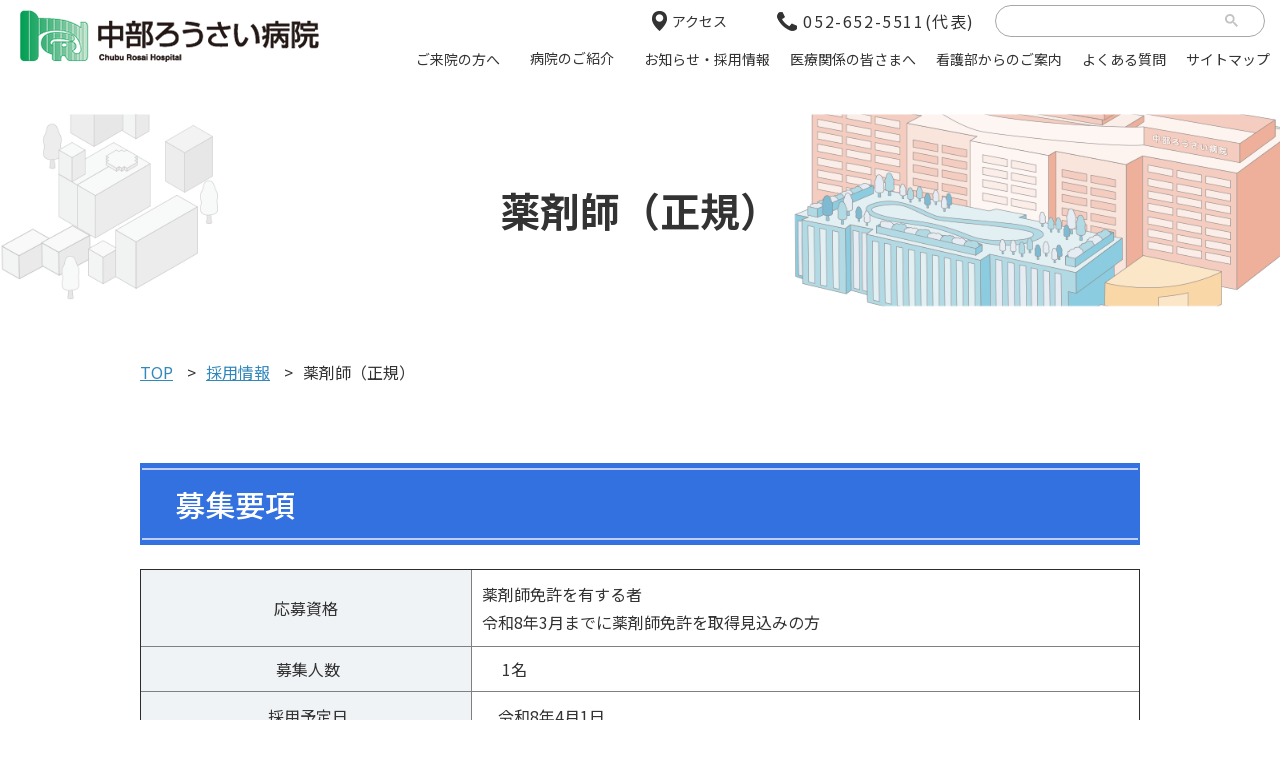

--- FILE ---
content_type: text/html
request_url: https://chubuh.johas.go.jp/recruit/yakuzai/
body_size: 15131
content:
<!DOCTYPE html>
<html lang="ja">
<head>
<!-- Global site tag (gtag.js) - Google Analytics -->
<script async src="https://www.googletagmanager.com/gtag/js?id=G-5MFGT3XKSK"></script>
<script>
window.dataLayer = window.dataLayer || [];
function gtag(){dataLayer.push(arguments);}
gtag('js', new Date());
gtag('config', 'G-5MFGT3XKSK');
</script>
<meta http-equiv="Content-type" content="text/html; charset=utf-8" />
<meta name="viewport" content="width=1150">
<link rel="icon" href="https://chubuh.johas.go.jp/favicon.ico" type="image/vnd.microsoft.icon">
<link rel="shortcut icon" href="https://chubuh.johas.go.jp/favicon.ico" type="image/vnd.microsoft.icon">
<link rel="stylesheet" href="/css/plugins/AForm/theme/theme01.css" type="text/css" />
<meta name="robots" content="index, follow" />
<meta name="description" content="中部ろうさい病院は、チーム医療による「病気予見」「予防医療」に取り組み、救急から糖尿病をはじめとする生活習慣病まで、総合診療の充実を目指しております。" />
<meta name="keyword" content="中部,労災,病院,ろうさい,愛知県,名古屋,総合病院,堀田にぎし,救急,診療,内科,呼吸器,腎臓,糖尿病,心療,精神,神経,消化器,循環器,小児,外科,整形,形成,脳神経,心臓血管,皮膚,泌尿器,産婦人,眼,耳鼻咽喉,リハビリテーション,放射線,麻酔,歯科,口腔,インプラント,病気,治療,看護,薬剤,クスリ,女性外来,専門,病理,採用,募集,求人,専攻医,研修医" />
<meta property="og:type" content="article" />
<meta property="og:url" content="https://chubuh.johas.go.jp/recruit/yakuzai/" />
<meta property="og:image" content="/img/common/logo.png" />
<meta property="og:site_name" content="中部ろうさい病院" />
<meta property="og:title" content="薬剤師（正規） | 中部ろうさい病院" />
<meta http-equiv="X-UA-Compatible" content="IE=edge">
<meta name="format-detection" content="telephone=no">
<title>薬剤師（正規） | 中部ろうさい病院</title>
<link rel="stylesheet" type="text/css" href="/css/common.css" media="all" />
<link rel="stylesheet" type="text/css" href="/css/base.css" media="all" />
<link rel="stylesheet" type="text/css" href="/css/module.css" media="all" />
<link rel="stylesheet" type="text/css" href="/css/page.css" media="all" />
<link rel="stylesheet" type="text/css" href="/css/print.css" media="print" />
<link rel="stylesheet" type="text/css" href="/css/animation.css" media="all" />
<link rel="stylesheet" type="text/css" href="/css/plugins/AForm/style.css" />
<link rel="stylesheet" type="text/css" href="/css/plugins/AForm/jquery-ui.min.css" />
<script src="/js/jquery.js" charset="utf-8"></script>
<script src="/js/jquery.inview.js" charset="utf-8"></script>
<script src="/js/jquery.matchHeight.js" charset="utf-8"></script>
<script src="/js/common.js"></script>
<link rel="preconnect" href="https://fonts.googleapis.com">
<link rel="preconnect" href="https://fonts.gstatic.com" crossorigin>
<link href="https://fonts.googleapis.com/css2?family=Noto+Sans+JP:wght@400;500;700;900&display=swap" rel="stylesheet">
<!-- custom area -->
<!-- custom area -->
</head>
<body id="top" class="kaso yakuzai page-441"><!-- #BeginLibraryItem "/Library/header.lbi" -->
<header id="fix_menu">
<div class="menu_top block_link fix">
<div id="site_ttl"><a href="/index.html"><img src="/img/common/logo.png" alt="中部ろうさい病院"></a></div>
<div class="menu_fix">
<div class="drop_menu">
<div class="top_link">
<div class="access_link"><a href="/hospital/access/"><span>アクセス</span></a></div>
<a href="tel:052-652-5511" class="tel_link"><span>052-652-5511(代表)</span></a>
<input type="checkbox" id="switch02">
<label for="switch02">
<p></p>
</label>
<div class="search_link"> 
<script async src="https://cse.google.com/cse.js?cx=874b009275c113d7c"></script>
<div class="gcse-search"></div>
</div>
</div>
<input type="checkbox" id="switch">
<label for="switch">
<p><span></span></p>
</label>
<nav id="NavWrap">
<div class="sp_link">
<a href="/hospital/floor/" class="icon_map"><span>フロアマップ</span></a>
<a href="/search_shikkan/index.html" class="icon_site"><span><b>症状/疾患・部位</b><br>からさがす</span></a>
<a href="/medical_treatment" class="icon_department"><span><b>診療科</b>から<br>さがす</span></a>
</div>
<ul>
<li class="drop_wrap icon_introduction">
<p><span>ご来院の方へ</span></p>
<i></i>
<ul>
<li><a href="/patient/"><span>受診案内</span></a></li>
<li><a href="/hospitalization/"><span>入院案内</span></a></li>
<li><a href="/visit/"><span>面会案内</span></a></li>
<li><a href="/emergency/"><span>救急外来受診</span></a></li>
<li><a href="/preventive/"><span>人間ドック・健診のご案内</span></a></li>
<li><a href="/medical_treatment/"><span>診療科からさがす</span></a></li>
<li><a href="/search_shikkan/"><span>症状/疾患・部位からさがす</span></a></li>
</ul>
</li>
<li class="drop_wrap icon_hosital">
<p><a href="/hospital/"><span>病院のご紹介</span></a></p><i></i>
<ul>
<li><a href="/hospital/#link01"><span>病院のご紹介</span></a></li>
<li><a href="/hospital/#link02"><span>病院の特色</span></a></li>
<li><a href="/hospital/#link03"><span>医療の質への取組</span></a></li>
<li><a href="/hospital/#link04"><span>ご案内</span></a></li>
</ul>
</li>
<li class="drop_wrap icon_topics">
<p><span>お知らせ・採用情報</span></p>
<i></i>
<ul>
<li><a href="/news/"><span>お知らせ</span></a></li>
<li><a href="/topics/"><span>トピックス</span></a></li>
<li><a href="/recruit/"><span>採用情報</span></a></li>
</ul>
</li>
<li class="drop_wrap icon_medical">
<p><span>医療関係の皆さまへ</span></p>
<i></i>
<ul>
<li><a href="/cooperation/medical/"><span>紹介について、患者紹介方法</span></a></li>
<li><a href="/cooperation/"><span>地域医療連携室</span></a></li>
<li><a href="/medical_treatment/medicalsupport/"><span>メディカルサポートセンター</span></a></li>
<li><a href="/cooperation/patient/introduction/"><span>登録医制度・連携医療機関一覧</span></a></li>
</ul>
</li>
<li class="icon_nursing"><a href="/nurse/"><span>看護部からのご案内</span></a></li>
<li class="icon_faq"><a href="/qa/"><span>よくある質問</span></a></li>
<li class="icon_sitemap"><a href="/sitemap/"><span>サイトマップ</span></a></li>
</ul>
<div class="consultation_list">
<div class="list">
<p class="tit">受診のご案内</p>
<div class="time_flex">
<div class="items">
<p class="sub_tit">診療受付</p>
<p class="detail">平日 午前8:15～午前11:30</p>
<p class="caution txt_indent"><span>※眼科・産婦人科・整形外科・泌尿器科・消化器内科、耳鼻咽喉科の受付時間は午前11:00までとなります。</span></p>
</div>
<div class="items">
<p class="sub_tit">救急外来</p>
<p class="detail">24時間365日</p>
<p class="caution txt_indent"><span>※正面玄関の開放時間は、平日7:45～17:00です。<br>17:00～7:45まで及び土日祝日は、救急入口からお入りください。</span></p>
</div>
</div>
<a href="tel:052-652-5511" class="tel_btn"><span>052-652-5511<b>(代表)</b></span></a>
</div>
</div>
</nav>
</div>
</div>
</div>
</header>
<!-- #EndLibraryItem -->
<main>
<section class="edit_wrap">
<div class="key_view">
<h1 class="tit"><span>薬剤師（正規）</span></h1>
</div>
<div class="sitewrap">
<div id="pan">
<ul>
<li><a href="/">TOP</a></li>
<li><a href="/recruit/">採用情報</a></li>
<li><span>薬剤師（正規）</span></li>
</ul>
</div>
</div>
</section>
<section class="common_content">
<div class="sitewrap">
<div class="edit_wrap">
<h2>募集要項</h2>
<table style="border-collapse: collapse; width: 100%; " border="1">
<tbody>
<tr >
<th style="width: 33.1434%;  text-align: center;">応募資格</th>
<td style="width: 66.8048%; ">
<p>薬剤師免許を有する者</p>
<p>令和8年3月までに薬剤師免許を取得見込みの方</p>
</td>
</tr>
<tr>
<th style="width: 33.1434%;  text-align: center;">&nbsp;募集人数</th>
<td style="width: 66.8048%; ">&nbsp;　1名</td>
</tr>
<tr >
<th style="width: 33.1434%;  text-align: center;">&nbsp;採用予定日</th>
<td style="width: 66.8048%; ">
<p>　令和8年4月1日</p>
</td>
</tr>
<tr >
<th style="width: 33.1434%;  text-align: center;">&nbsp;業務内容</th>
<td style="width: 66.8048%; ">　薬剤師業務</td>
</tr>
<tr >
<th style="width: 33.1434%;  text-align: center;">&nbsp;&nbsp;応募書類</th>
<td style="width: 66.8048%; ">
<p>①<a href="../../assets/ka_rirekisho.pdf" target="_blank" rel="noopener">写真付き履歴書</a>　[PDF]<br />②薬剤師免許の写し（免許取得者のみ）</p>
<p>③卒業見込証明書及び成績証明書（学生のみ）<br />※　採用試験に関する案内をメールにて連絡いたしますので、履歴書に連絡の取れるメールアドレスを必ず記載してください。</p>
</td>
</tr>
<tr >
<th style="width: 33.1434%;  text-align: center;">&nbsp;応募方法</th>
<td style="width: 66.8048%; ">　郵送又は持参</td>
</tr>
<tr >
<th style="width: 33.1434%;  text-align: center;"><strong>試験日</strong></th>
<td style="width: 66.8048%; ">
<p><span>　随時</span></p>
<p><span>※　詳細は応募者に連絡いたします。</span></p>
</td>
</tr>
<tr >
<th style="width: 33.1434%;  text-align: center;">選考方法</th>
<td style="width: 66.8048%; ">
<p>　面接試験</p>
<p>※　応募者多数の場合、書類選考あり</p>
</td>
</tr>
<tr >
<th style="width: 33.1434%;  text-align: center;">書類送付先</th>
<td style="width: 66.8048%; ">
<p>〒455-8530　名古屋市港区港明1-10-6<br />　中部ろうさい病院　総務課　野中（ノナカ）　宛</p>
<p><br /><span style="color: #e03e2d;">※「薬剤師応募書類在中」</span>と明記してください。</p>
</td>
</tr>
</tbody>
</table>
<table style="border-collapse: collapse; width: 100%;" border="1">
<tbody>
<tr>
<th style="width: 34.0015%; text-align: center;">勤務時間</th>
<td style="width: 65.976%;">
<p>8：15～17：00（宿日直勤務あり）<br />&nbsp;※　令和8年度に二交代制勤務（日勤・夜勤）に移行予定<br />&nbsp; 日勤 8：15～17：00（8時間00分勤務・休憩45分）<br />&nbsp; 夜勤 16：00～ 9：00（16時間00分勤務・休憩60分）</p>
</td>
</tr>
<tr>
<th style="width: 34.0015%; text-align: center;">給与</th>
<td style="width: 65.976%;">
<p>243,030円（6年制新卒）～</p>
<p>※　経験により優遇<br />【昇給】年1回　　　 【賞与】年2回</p>
</td>
</tr>
<tr>
<th style="width: 34.0015%; text-align: center;">諸手当</th>
<td style="width: 65.976%;">調整手当、扶養手当、住居手当（上限あり）、<br />夜勤手当、通勤手当（上限あり）ほか</td>
</tr>
<tr>
<th style="width: 34.0015%; text-align: center;">休日・休暇</th>
<td style="width: 65.976%;">4週8休、年次有給休暇、国民の休日、産前産後休暇、育児休業、その他特別休暇有り</td>
</tr>
<tr>
<th style="width: 34.0015%; text-align: center;">福利厚生</th>
<td style="width: 65.976%;">
<p>【社会保険】健康保険・雇用保険・厚生年金</p>
<p>・確定給付企業年金・確定拠出年金（60歳未満の方で任意加入）</p>
<p>・労災保険</p>
</td>
</tr>
<tr>
<th style="width: 34.0015%; text-align: center;">その他</th>
<td style="width: 65.976%;">研究費有り　　学会出張費補助有り</td>
</tr>
</tbody>
</table>
</div>
</div>
</section>
<section class="access_area">
<div class="sitewrap">
<h2><span>病院へのアクセス</span></h2>
<a href="https://goo.gl/maps/UrVPDBAhBxp1NxQn8" target="_blank">
<div class="map_wrap">
<iframe src="https://www.google.com/maps/embed?pb=!1m18!1m12!1m3!1d3263.9170959165367!2d136.88740831524325!3d35.10878098033165!2m3!1f0!2f0!3f0!3m2!1i1024!2i768!4f13.1!3m3!1m2!1s0x60037993c1ea1965%3A0xecd40f759d3c9a31!2z5Lit6YOo44KN44GG44GV44GE55eF6Zmi!5e0!3m2!1sja!2sjp!4v1652058640401!5m2!1sja!2sjp" width="600" height="450" style="border:0;" allowfullscreen="" loading="lazy" referrerpolicy="no-referrer-when-downgrade"></iframe>
</div>
</a>
<div class="link_txt">
<a href="/hospital/access/">詳しくはこちら</a>
</div>
</div>
</section>
</main>
<!-- #BeginLibraryItem "/Library/footer.lbi" -->
<aside id="top_link">
<a id="pageTop" href="javascript:void(0)"><img src="/img/common/btn_pagetop.png" alt="TOPへ" class="scale"></a>
</aside>
<footer>
<div class="sitewrap">
<div class="flex">
<div class="left"><a href="/index.html"><img src="/img/common/logo.png" alt="中部ろうさい病院"></a></div>
<div class="right">
<p>〒455-8530　愛知県名古屋市港区港明1丁目10番6号</p>
<a href="/hospital/kojinjouhou/"><span>個人情報保護について</span></a>
</div>
</div>
</div>
<small>Copyright Chubu-Rosai Hospital. All Rights Reserved. </small>
</footer><!-- #EndLibraryItem -->
<script src="https://chubuh.johas.go.jp/mt/mt-static/plugins/AForm/js/jquery.validate.js?t=20251127144706" type="text/javascript"></script>
<script src="https://chubuh.johas.go.jp/mt/mt-static/plugins/AForm/js/jquery.cookie.js?t=20251127144706" type="text/javascript"></script>
<script type="text/javascript">jQuery.query = { numbers: false };</script>
<script src="https://chubuh.johas.go.jp/mt/mt-static/plugins/AForm/js/jquery.query.js?t=20251127144706" type="text/javascript"></script>
<script src="https://chubuh.johas.go.jp/mt/mt-static/plugins/AForm/js/jquery-ui.min.js?t=20251127144706" type="text/javascript"></script>
<script src="https://chubuh.johas.go.jp/mt/mt-static/plugins/AForm/js/aform.js?t=20251127144706" type="text/javascript"></script>
<script src="https://chubuh.johas.go.jp/mt/mt-static/plugins/AForm/js/jquery.ui.datepicker-ja.js?t=20251127144706"  type="text/javascript"></script>
<link rel="stylesheet" type="text/css" href="/css/jquery.bxslider.css">
<script type="text/javascript" src="/js/jquery.bxslider.js"></script>
<script type="text/javascript">
var timeout_id1;
var slider1;
$(function(){
slider1 = $('#slider1').bxSlider({
auto:true,
pager:false,
mode:'fade',
controls: false,
onSliderLoad: function () {
timeout_id1 = setTimeout(function(){} , 1000);
},
onSlideAfter: function () {
timeout_id1 = setTimeout(TimeoutFunc1 , 1000);
},
});
function TimeoutFunc1(){
slider1.startAuto();
};
});
</script>
<script type="text/javascript" src="https://cdn.jsdelivr.net/npm/slick-carousel@1.8.1/slick/slick.min.js"></script>
<link rel="stylesheet" type="text/css" href="https://cdn.jsdelivr.net/npm/slick-carousel@1.8.1/slick/slick.css">
<link rel="stylesheet" type="text/css" href="https://cdn.jsdelivr.net/npm/slick-carousel@1.8.1/slick/slick-theme.css">
<script>
$(function() {
$('#slider2').slick({
arrows: true,
dots:true,
slidesToShow: 4,
centerMode:true,
//	appendArrows: $('.arrows'),
responsive: [{
breakpoint: 768,
settings: {
slidesToShow: 1,
centerMode:true,
centerPadding:'20%',
}
}]
});
});
</script>
</body>
</html>


--- FILE ---
content_type: text/css
request_url: https://chubuh.johas.go.jp/css/plugins/AForm/theme/theme01.css
body_size: 1177
content:
/* table like theme */

.aform .aform-content dl{
	margin: -1px 0 0;
	padding: 0;
	clear: both;
	zoom:1;
	overflow: hidden;
	border-right: 1px solid #ccc;
	border-left: 1px solid #ccc;
	border-top: 1px solid #ccc;
	border-bottom: 1px solid #ccc;
}

.aform .aform-content dl dt{
	float:left;
	width: 160px;
	padding: 10px;
	background: #eee;
	border-right: 1px solid #ccc;
	padding-bottom: 32768px;
	margin-bottom: -32758px;
}

.aform .aform-content dl.required dt{
	border-right: 3px solid #c00;
}

.aform .aform-content dl dd{
	margin-bottom: 0;
	padding: 10px 10px 10px;
	zoom:1;
	overflow:hidden;
}

.aform .aform-content dl dt span.required{
	float:right;
	font-size: 70%;
	padding: 0px 2px;
	border-radius: 3px;
}


.aform .aform-content ul,
.aform .aform-content li,
.aform .aform-content div,
.aform .aform-content dl p{
	list-style:none;
	margin:0;
}

/*20221020追加*/

/*20230804追加*/
.eiyou .aform .aform-content li{
	margin-right: 2em;
}
.eiyou .aform .aform-content li:last-child{
	margin-right: 0;
}
@media screen and (max-width:767px) {
	.eiyou .aform .aform-content li{
		margin-right: 0;
	}
}

--- FILE ---
content_type: text/css
request_url: https://chubuh.johas.go.jp/css/common.css
body_size: 10702
content:
@charset "utf-8";

/* reset
-------------------------------------------------------------------*/
* {
	margin:0;
	padding:0;
	box-sizing:border-box;
}
html {
	text-size-adjust: 100%;
	-webkit-text-size-adjust: 100%;
	-ms-text-size-adjust: 100%;
	-moz-text-size-adjust: 100%;
}
h1, h2, h3, h4, h5, h6 {
	font-size:100%;
	font-weight:normal;
}
i{
	font-style:normal;
}
table {
	font-size:100%;
	line-height:1.5;
	border-collapse:collapse;
	border-spacing:0;
}
th {
	font-weight:normal;
	text-align:left;
}
img {
	border:0;
	vertical-align:bottom;
	-webkit-backface-visibility: hidden;
	backface-visibility: hidden;
	image-rendering: -webkit-optimize-contrast;
}
@media only screen and (-webkit-min-device-pixel-ratio: 2) {
	img{
		image-rendering:initial;
	}	
}
ul li {
	list-style:none;
}
ol {
	padding-left:18px;
	*padding-left:24px;
	_padding-left:24px;
}
input, textarea {
	vertical-align:middle;
}
address, em {
	font-style:normal;
}



.copygard img{
	pointer-events: none;
}
.copygard img[usemap]{
	pointer-events: auto;
}

/* link
-------------------------------------------------------------------*/
a{
	color:#333;
	text-decoration:none;
}
a:hover {
	text-decoration:underline;
}
.text_link a,
a.text_link{
	text-decoration:underline;
}
.text_link a:hover,
a.text_link:hover{
	text-decoration:none;
}
.block_link a,
a.block_link{
	display:block;
	transition: opacity 0.4s, background 0.4s, color 0.4s, border 0.4s;
}
.block_link a:hover,
a.block_link:hover{
	opacity: 0.7;
	text-decoration:none;
	transition: opacity 0.4s;
}
label{
	cursor:pointer;
}



/* common class
-------------------------------------------------------------------*/
/* position */
.position {	position:relative;}

/* float */
.flt_left {	float:left;}
.flt_right {	float:right;}
.flt_none {	float:none !important;}

/* width */
.w_auto { width:auto !important;}
.w_max { width:100% !important;}
.w_half { width:50% !important;}
.w_third { width:33% !important;}
.w_quarter { width:25% !important;}
.w_fifth { width:20% !important;}

/* margin:top */
.mt00 {	margin-top:0px !important;}
.mt05 {	margin-top:5px !important;}
.mt10 {	margin-top:10px !important;}
.mt15 {	margin-top:15px !important;}
.mt20 {	margin-top:20px !important;}
.mt25 {	margin-top:25px !important;}
.mt30 {	margin-top:30px !important;}
.mt35 {	margin-top:35px !important;}
.mt40 {	margin-top:40px !important;}
.mt45 {	margin-top:45px !important;}
.mt50 {	margin-top:50px !important;}
.mt55 {	margin-top:55px !important;}
.mt60 {	margin-top:60px !important;}
.mt65 {	margin-top:65px !important;}
.mt70 {	margin-top:70px !important;}
.mt75 {	margin-top:75px !important;}
.mt80 {	margin-top:80px !important;}
.mt85 {	margin-top:85px !important;}
.mt90 {	margin-top:90px !important;}
.mt95 {	margin-top:95px !important;}

/* margin:right */
.mr00 {	margin-right:0px !important;}
.mr05 {	margin-right:5px !important;}
.mr10 {	margin-right:10px !important;}
.mr15 {	margin-right:15px !important;}
.mr20 {	margin-right:20px !important;}
.mr25 {	margin-right:25px !important;}
.mr30 {	margin-right:30px !important;}
.mr35 {	margin-right:35px !important;}
.mr40 {	margin-right:40px !important;}
.mr45 {	margin-right:45px !important;}
.mr50 {	margin-right:50px !important;}
.mr55 {	margin-right:55px !important;}
.mr60 {	margin-right:60px !important;}
.mr65 {	margin-right:65px !important;}
.mr70 {	margin-right:70px !important;}
.mr75 {	margin-right:75px !important;}
.mr80 {	margin-right:80px !important;}
.mr85 {	margin-right:85px !important;}
.mr90 {	margin-right:90px !important;}
.mr95 {	margin-right:95px !important;}

/* margin:bottom */
.mb00 {	margin-bottom:0 !important;}
.mb05 {	margin-bottom:5px !important;}
.mb10 {	margin-bottom:10px !important;}
.mb15 {	margin-bottom:15px !important;}
.mb20 {	margin-bottom:20px !important;}
.mb25 {	margin-bottom:25px !important;}
.mb30 {	margin-bottom:30px !important;}
.mb35 {	margin-bottom:35px !important;}
.mb40 {	margin-bottom:40px !important;}
.mb45 {	margin-bottom:45px !important;}
.mb50 {	margin-bottom:50px !important;}
.mb55 {	margin-bottom:55px !important;}
.mb60 {	margin-bottom:60px !important;}
.mb65 {	margin-bottom:65px !important;}
.mb70 {	margin-bottom:70px !important;}
.mb75 {	margin-bottom:75px !important;}
.mb80 {	margin-bottom:80px !important;}
.mb85 {	margin-bottom:85px !important;}
.mb90 {	margin-bottom:90px !important;}
.mb95 {	margin-bottom:95px !important;}

/* margin:left */
.ml00 {	margin-left:0px !important;}
.ml05 {	margin-left:5px !important;}
.ml10 {	margin-left:10px !important;}
.ml15 {	margin-left:15px !important;}
.ml20 {	margin-left:20px !important;}
.ml25 {	margin-left:25px !important;}
.ml30 {	margin-left:30px !important;}
.ml35 {	margin-left:35px !important;}
.ml40 {	margin-left:40px !important;}
.ml45 {	margin-left:45px !important;}
.ml50 {	margin-left:50px !important;}
.ml55 {	margin-left:55px !important;}
.ml60 {	margin-left:60px !important;}
.ml65 {	margin-left:65px !important;}
.ml70 {	margin-left:70px !important;}
.ml75 {	margin-left:75px !important;}
.ml80 {	margin-left:80px !important;}
.ml85 {	margin-left:85px !important;}
.ml90 {	margin-left:90px !important;}
.ml95 {	margin-left:95px !important;}

/* padding:top */
.pt00 {	padding-top:0px !important;}
.pt05 {	padding-top:5px !important;}
.pt10 {	padding-top:10px !important;}
.pt15 {	padding-top:15px !important;}
.pt20 {	padding-top:20px !important;}
.pt25 {	padding-top:25px !important;}
.pt30 {	padding-top:30px !important;}
.pt35 {	padding-top:35px !important;}
.pt40 {	padding-top:40px !important;}
.pt45 {	padding-top:45px !important;}
.pt50 {	padding-top:50px !important;}

/* padding:right */
.pr00 {	padding-right:0px !important;}
.pr05 {	padding-right:5px !important;}
.pr10 {	padding-right:10px !important;}
.pr15 {	padding-right:15px !important;}
.pr20 {	padding-right:20px !important;}
.pr25 {	padding-right:25px !important;}
.pr30 {	padding-right:30px !important;}
.pr35 {	padding-right:35px !important;}
.pr40 {	padding-right:40px !important;}
.pr45 {	padding-right:45px !important;}
.pr50 {	padding-right:50px !important;}

/* padding:bottom */
.pb00 {	padding-bottom:0 !important;}
.pb05 {	padding-bottom:5px !important;}
.pb10 {	padding-bottom:10px !important;}
.pb15 {	padding-bottom:15px !important;}
.pb20 {	padding-bottom:20px !important;}
.pb25 {	padding-bottom:25px !important;}
.pb30 {	padding-bottom:30px !important;}
.pb35 {	padding-bottom:35px !important;}
.pb40 {	padding-bottom:40px !important;}
.pb45 {	padding-bottom:45px !important;}
.pb50 {	padding-bottom:50px !important;}

/* padding:left */
.pl00 {	padding-left:0px !important;}
.pl05 {	padding-left:5px !important;}
.pl10 {	padding-left:10px !important;}
.pl15 {	padding-left:15px !important;}
.pl20 {	padding-left:20px !important;}
.pl25 {	padding-left:25px !important;}
.pl30 {	padding-left:30px !important;}
.pl35 {	padding-left:35px !important;}
.pl40 {	padding-left:40px !important;}
.pl45 {	padding-left:45px !important;}
.pl50 {	padding-left:50px !important;}

/* indent */
.indent05 {	padding:5px !important;}
.indent10 {	padding:10px !important;}
.indent15 {	padding:15px !important;}
.indent20 {	padding:20px !important;}
.indent25 {	padding:25px !important;}
.indent30 {	padding:30px !important;}
.indent35 {	padding:35px !important;}
.indent40 {	padding:40px !important;}
.indent45 {	padding:45px !important;}
.indent50 {	padding:50px !important;}

/* indent_lr */
.indent05_lr {	padding:0 5px !important;}
.indent10_lr {	padding:0 10px !important;}
.indent15_lr {	padding:0 15px !important;}
.indent20_lr {	padding:0 20px !important;}
.indent25_lr {	padding:0 25px !important;}
.indent30_lr {	padding:0 30px !important;}
.indent35_lr {	padding:0 35px !important;}
.indent40_lr {	padding:0 40px !important;}
.indent45_lr {	padding:0 45px !important;}
.indent50_lr {	padding:0 50px !important;}

/* indent_tb */
.indent05_tb {	padding:5px 0 !important;}
.indent10_tb {	padding:10px 0 !important;}
.indent15_tb {	padding:15px 0 !important;}
.indent20_tb {	padding:20px 0 !important;}
.indent25_tb {	padding:25px 0 !important;}
.indent30_tb {	padding:30px 0 !important;}
.indent35_tb {	padding:35px 0 !important;}
.indent40_tb {	padding:40px 0 !important;}
.indent45_tb {	padding:45px 0 !important;}
.indent50_tb {	padding:50px 0 !important;}

/* font */
.f_bold {	font-weight:bold !important;}
.f_normal {	font-weight:normal !important;}
.f_08 {	font-size:78% !important;}  /*base 78%(12px) = 8px*/
.f_10 {	font-size:85% !important;}  /*base 78%(12px) = 10px*/
.f_14 {	font-size:115% !important;} /*base 78%(12px) = 14px*/
.f_16 {	font-size:130% !important;} /*base 78%(12px) = 16px*/
.f_18 {	font-size:145% !important;} /*base 78%(12px) = 18px*/
@media screen and (max-width:768px) {
.f_08 {	font-size:8px !important;}
.f_10 {	font-size:10px !important;}
.f_14 {	font-size:14px !important;}
.f_16 {	font-size:16px !important;}
.f_18 {	font-size:18px !important;}
}
/* align */
.t_left {	text-align:left !important;}
.t_center {	text-align:center !important;}
.t_right {	text-align:right !important;}
.v_top {	vertical-align:top !important;}
.v_mdl {	vertical-align:middle !important;}
.v_btm {	vertical-align:text-bottom !important;}

/* clearfix
-------------------------------------------------------------------*/
.fix:after {
	content:".";
	display:block;
	height:0;
	clear:both;
	visibility:hidden;
	overflow:hidden;
}
.fix {
	display:inline-block;
	min-height:1%;
}
/* start hide from IE-mac\ */
*html .fix {
	height:1%;
}
.fix {
	display:block;
}
/* End hide from IE-mac */
/* img-Max */
.scale_all{
	width:100%;
	height:auto;
}
@media screen and (max-width:768px) {
.scale {
	width:100%;
	height:auto;
}
.scale_m { 
	max-width:100%;
	width:auto;
	height:auto;
}
}

/* display_none */
.display_pc {
	display:block;
}
.display_pc.in {
	display:inline;
}
.display_sp,
.display_sp.in {
	display:none;
}
@media screen and (max-width:768px) {
.display_pc,
.display_pc.in {
	display:none;
}
}
@media screen and (max-width:768px) {
.display_sp {
	display:block;
}
.display_sp.in {
	display:inline;
}
}
@media screen and (max-width:768px) {
.sp_indent_10 {
	padding:10px !important;
}
.sp_indent_10lr {
	padding:0 10px !important;
}
.sp_indent_20lr {
	padding:0 20px !important;
}
.sp_indent_30lr {
	padding:0 30px !important;
}
}


.txt_indent {
	padding-left:1em;
	text-indent:-1em;
}

--- FILE ---
content_type: text/css
request_url: https://chubuh.johas.go.jp/css/base.css
body_size: 60230
content:
@charset "utf-8";


/* all
-------------------------------------------------------------------*/
html {
	background:#FFFFFF;
	color:#333333;
	font-family: 'Noto Sans JP',  "游ゴシック Medium", "Yu Gothic Medium" ,"游ゴシック体", "Yu Gothic", YuGothic , 'ヒラギノ角ゴシック Pro', 'Hiragino Kaku Gothic Pro', メイリオ, Meiryo, 'ＭＳ Ｐゴシック', 'MS PGothic', sans-serif;
	font-size:16px;
	line-height:1.4;
}
html .goti,
html form *{
	font-family:  'Noto Sans JP', "游ゴシック Medium", "Yu Gothic Medium" ,"游ゴシック体", "Yu Gothic", YuGothic , 'ヒラギノ角ゴシック Pro', 'Hiragino Kaku Gothic Pro', メイリオ, Meiryo, 'ＭＳ Ｐゴシック', 'MS PGothic', sans-serif;
}
html .min,
html .min form *{
	font-family: "游明朝体", "Yu Mincho", YuMincho, "ヒラギノ明朝 ProN W3", "Hiragino Mincho ProN", "Times New Roman", "HG明朝B", "ＭＳ Ｐ明朝", "ＭＳ 明朝", serif;
}

body {
	width: 100%;
	font-size: 100%;
	text-align: center;
	padding-top: 114px;
}

.sitewrap {
	width: 1100px;
	min-width:1100px;
	overflow:hidden;
	margin: 0 auto;
	text-align: left;
	box-sizing: border-box;
	-webkit-box-sizing: border-box;
}
@media screen and (max-width:1100px) {
	.sitewrap {
		width: 100%;
		min-width:0;
		max-width:100%
	}
	.sitewrap > *{
		padding-left:2%;
		padding-right:2%;
	}
}
@media screen and (max-width:768px) {
	html {
		font-size:14px;
	}
	.sitewrap > *{
		padding-left:0%;
		padding-right:0%;
	}
}


/* header
-------------------------------------------------------------------*/
#caution_news{
	position:fixed;
	background:#eaeeef;
	display:flex;
	justify-content: flex-start;
	align-items:center;
	padding:5px 20px;
	color:#16343b;
	font-size:1rem;
	top:0;
	left:0;
	right:0;
	z-index:9999;
	display: none;
}
#caution_news dt{
	position:relative;
	padding-left: 30px;
	margin-right: 30px;
}
#caution_news dt:before{
	position:absolute;
	display:inline-block;
	content:"";
	width: 19px;
	height: 19px;
	background:url(../img/common/icon_caution.png);
	left:0;
	top:0;
	bottom:0;
	margin:auto;
}
#caution_news dd a{
	position:relative;
	display:block;
	color:#16343b;
	font-size:0.875rem;
}
#caution_news dd a:hover{
	text-decoration:none;
}
#caution_news dd a::before{
	position:absolute;
	display:inline-block;
	content:"";
	width:100%;
	height:1px;
	background:#16343b;
	bottom:0;
	left:0;
}
#caution_news dd a:hover::before{
	display:none;
}
header#fix_menu{
	position:fixed;
	top:0;
	left:0;
	right:0;
	z-index:999;
	transition:top .4s .2s;
	background:#fff;
}
.menu_top {
   	position:relative;
}
.menu_top #site_ttl {
	float:left;
	padding: 10px 20px;
	white-space:nowrap;
}
.menu_top #site_ttl a,
.menu_top #site_ttl p{
	display: inline-block;
	vertical-align:
	middle;
}
.menu_top .right_menu{
	float:right;
	padding:20px;
	text-align:right;
}
.menu_top .right_menu li{
	display:inline-block;
	vertical-align:middle;
}
.menu_top .right_menu li + li{
	margin-left:20px;
}
.menu_top .right_menu li a span{
	position:relative;
	display:inline-block;
	vertical-align:middle;
	font-weight:bold;
}
.menu_top .right_menu li a:hover{
	opacity:1;
	color:#3366aa;
}
.menu_top .right_menu li a span:after{
	content:"";
	width:0%;
	height:1px;
	display:block;
	background:#3366aa;
	transition:width .2s;
	position:absolute;
	bottom:0;
	right:0;
	left:0;
	margin:auto;
}
.menu_top .right_menu li a:hover span:after{
	width:100%;
}
.drop_menu{
	float:right;
	max-width: 1115px;
	margin:auto;
}
.drop_menu .top_link{
	display:flex;
	justify-content: flex-end;
	align-items:center;
	margin-top:5px;
}
.drop_menu .top_link .access_link {
	padding-right:100px;
}
.drop_menu .top_link .access_link a{
	position:relative;
	padding-left:20px;
}
.drop_menu .top_link .access_link a:hover{
	opacity:1;
}
.drop_menu .top_link .access_link a:before{
	position:absolute;
	display:inline-block;
	content:"";
	width: 15px;
	height:20px;
	background:url(../img/common/icon_access.png);
	top:0;
	bottom:0;
	left:0;
	margin:auto;
}
.drop_menu .top_link .access_link a span{
	position:relative;
}
.drop_menu .top_link .access_link a span:after{
    content: "";
    width: 0;
    height: 2px;
    display: block;
    position: absolute;
    bottom: -5px;
    left: 0;
    transition: width .2s;
    background: #f5b04d;
}
.drop_menu .top_link .access_link a:hover span:after{
	width:100%;
}
.drop_menu .top_link .tel_link span{
	position:relative;
	display:block;
	padding: 2px 0 2px 26px;
	background:url(../img/common/icon_tell.png) no-repeat;
	background-position:left center;
	letter-spacing:0.1rem;
	margin-right:20px;
}
.drop_menu .top_link .search_link {
	padding-right: 15px;
}
.drop_menu .top_link .search_link .gsc-control,
.drop_menu .top_link .search_link .gsc-control-cse{
	width:240px;
	padding:0;
}
.drop_menu .top_link .search_link #___gcse_0{
	border:1px solid #a8a7a7;
	border-radius: 20px;
	padding: 0  14px;
}
.drop_menu .top_link .search_link form.gsc-search-box,

.drop_menu .top_link .search_link table.gsc-search-box{
	margin:0;
}
.drop_menu .top_link .search_link .gsib_a{
	padding:0;
}
.drop_menu .top_link .search_link .gsib_a input{
	height: 1.5rem !important;
}
.drop_menu .top_link .search_link table.gsc-search-box td.gsc-input{
	padding-right:0;
}
.drop_menu .top_link .search_link .gsc-search-button-v2,
.drop_menu .top_link .search_link .gsc-search-button-v2:hover,
.drop_menu .top_link .search_link .gsc-search-button-v2:focus{
	padding: 6px 10px;
	cursor: pointer;
}
.drop_menu .top_link .search_link .gsc-clear-button{
	display:none;
}
.drop_menu #NavWrap {
	padding: 0;
}
.drop_menu #NavWrap .sp_link,
.drop_menu #NavWrap .consultation_list{
	display:none;
}
.drop_menu #NavWrap ul {
   margin: 0;
   padding: 0;
   display:table;
   table-layout: auto;
   width:100%;
   box-sizing:border-box;
}
.drop_menu #NavWrap ul::after{
	display:none;
}
.drop_menu #NavWrap ul > li {
	display:table-cell;
	vertical-align:middle;
	box-sizing:border-box;
}
.drop_menu #NavWrap li a,
.drop_menu #NavWrap li p {
	display: block;
	padding: 0 17px 2px;
	box-sizing:border-box;
	text-decoration: none;
	font-size: 1rem;
	width: auto;
	line-height: 1;
	position:relative;
	color:#333;
	text-align:center;
	cursor: pointer;
	transition:background 0.5s ,color 0.5s, opacity 0.5s, color 0.5s;
}
.drop_menu #NavWrap li p span,
.drop_menu #NavWrap li a span{
	padding: 14px 0px 16px;
	display:flex;
	flex-direction: column;
	justify-content: center;
	align-items: center;
	white-space: normal;
	position:relative;
}
.drop_menu #NavWrap li a span br{
	display:none;
}
.drop_menu #NavWrap li p span:after,
.drop_menu #NavWrap li a span:after{
	content:"";
	width:0;
	height:2px;
	display:block;
	position:absolute;
	bottom:2px;
	left:0;
	transition:width .2s;
	background:#f5b04d;
}
.drop_menu #NavWrap li:nth-of-type(2n) > p span:after,
.drop_menu #NavWrap li:nth-of-type(2n) > a span:after{
	background: #de6235;
}
.drop_menu #NavWrap li:nth-of-type(3n) > p span:after,
.drop_menu #NavWrap li:nth-of-type(3n) > a span:after{
	background: #1a9ac1;
}
.drop_menu #NavWrap li:nth-of-type(4n) > p span:after,
.drop_menu #NavWrap li:nth-of-type(4n) > a span:after{
	background: #53a870;
}
.drop_menu #NavWrap li p:hover span,
.drop_menu #NavWrap li a:hover span{
   opacity:1;
}
.drop_menu #NavWrap li p:hover span:after,
.drop_menu #NavWrap li a:hover span:after{
	width:100%;
}
.drop_menu #NavWrap li a:hover {
   opacity:1;
}
.drop_menu #NavWrap li.drop_wrap {
	position:relative;
}
.drop_menu #NavWrap li.drop_wrap i{
	display:none;
}
.drop_menu #NavWrap li.drop_wrap ul{
	position:absolute;
	width:auto;
	opacity:0;
	visibility:hidden;
	left:0;
	transition:opacity .4s;
	padding: 15px 20px;
	background:rgba(255,255,255,0.85);
}
.drop_menu #NavWrap li.drop_wrap:hover ul{
	opacity:1;
	visibility:visible;
	z-index:999;
}
.drop_menu #NavWrap li.drop_wrap ul li{
	display:block;
}
.drop_menu #NavWrap li.drop_wrap ul a{
	position:
	relative;
	display:
	block;
	min-width: 200px;
	padding: 0 0 0 15px;	
	color:#333;
	text-align: left;
}
.drop_menu #NavWrap li.drop_wrap ul a:before{
	position:absolute;
	display:inline-block;
	content:"";
	width:8px;
	height:1px;
	background:#333;
	top:0;
	bottom:0;
	left:0;
	margin:auto;
}
.drop_menu #NavWrap li.drop_wrap ul a span{
	display: inline-flex;
	justify-content: flex-start;
	align-items: flex-start;
	padding: 10px 0;
}
.drop_menu #switch,.top_link #switch02 {
   position: absolute;
   display: none;
   opacity: 0;
}
@media screen and (max-width:1462px) {
	.drop_menu .top_link .access_link{
		padding-right:50px;
	}
	.drop_menu #NavWrap li a,
	.drop_menu #NavWrap li p{
		padding: 0 10px 2px;
		font-size:0.875rem;
	}
	.drop_menu .top_link .access_link a{
		font-size:0.875rem;
	}
}
@media screen and (max-width:1250px) {
	.menu_top #site_ttl {
		padding: 20px 10px;
		width:250px;
	}
	.menu_top #site_ttl a img{
		width:100%;
	}	
	.drop_menu #NavWrap li a,
	.drop_menu #NavWrap li p {
		padding: 0 8px 2px;
		font-size:0.75rem;
	}
	.drop_menu .top_link .access_link a{
		font-size:0.75rem;
	}
}
@media screen and (max-width:767px) {
    header .menu_top{
    	padding:0;
    }
	.drop_menu #switch ~ label {
	   display: block;
	   cursor: pointer;
	   position: fixed;
	   top:0;
	   right:0;
	   z-index:900;
	   -webkit-transition: 0.5s transform;
	   transition: 0.5s transform, right 0.2s;
	   padding: 12px;
	   width: 100px;
	   height: 100px;
	   box-sizing:   border-box;
	   background: #16343b;
	   text-align:   center;
	}
	.drop_menu #switch ~ label p{
	   z-index:2;
	   width:100%;
	   margin-bottom: 0;
	}
	.drop_menu #switch ~ label span{
	   cursor: -webkit-grabbing;
	   display:block;
	   width:60px;
	   height:3px;
	   background: #fff;
	   -webkit-transition: 0.2s transform, 0.5s background;
	   transition: 0.2s transform, 0.5s background;
	   position:absolute;
	   top: 50%;
	   left:0;
	   right:0;
	   margin:auto;
	   margin-top:-5px;
	}
	.drop_menu #switch ~ label span:before,
	.drop_menu #switch ~ label span:after{
	   content:"";
	   display:block;
	   width:60px;
	   height:3px;
	   background:#fff;
	   position:absolute;
	   margin-top:0;
	}
	.drop_menu #switch ~ label span:before{
	   top:-18px;
	}
	.drop_menu #switch ~ label span:after{
	   top:18px;
	}
	.drop_menu #switch:checked ~ label span{
	   -webkit-transform:rotate(-45deg) ;
			   transform:rotate(-45deg) ;
	}
	.drop_menu #switch:checked ~ label span:before{
	   top:0;
	}
	.drop_menu #switch:checked ~ label span:after{
	   -webkit-transform:rotate(270deg);
			   transform:rotate(270deg);
	   top:0;
	   margin-top:0;
	}
	.drop_menu #NavWrap{
		position: fixed;
		top: 0;
		width:100%;
		z-index: 800;
		height:100%;
		overflow: auto;
		visibility: hidden;
		padding-top: 100px;
		box-sizing: border-box;
		transition:all 0.25s;
	}
	.drop_menu #NavWrap::-webkit-scrollbar {
		height:10px;
		width:10px;
	}
	.drop_menu #NavWrap::-webkit-scrollbar-track {
		border-radius: 10px;
		background: #b3b3b3;
	}
	.drop_menu #NavWrap::-webkit-scrollbar-thumb {
		border-radius: 10px;
	}
	.drop_menu #switch:checked ~ label+#NavWrap{
		visibility:	visible;
		/* max-height: 100vh; */
		top: 0;
	}
	.drop_menu #NavWrap > ul {
		width: 100%;
		margin-right: 0;
		margin-left: auto;
	}
	.drop_menu #NavWrap li a {
		padding: 15px 0;
		text-decoration: none;
		text-align: center;
		width: auto;
		background:rgba(255,255,255,0.9);
	}
	.drop_menu #NavWrap li a span{
		padding: 10px 0px;
		border-left:none;
		white-space: normal;
	}

}
@media screen and (max-width:767px) {
	#caution_news{
		padding:5px 10px;
		align-items: flex-start;
		font-size: 0;
	}
	#caution_news dt{
		padding-left: 15px;
		margin-right: 0;
		width:100px;
		font-size:0.75rem;
	}
	#caution_news dt:before{
		width: 14px;
		height: 14px;
		background-size:cover;
	}
	#caution_news dd {
		width: calc(100% - 100px);
		text-align:left;
	    overflow: hidden;
	    text-overflow: ellipsis;
	    white-space: nowrap;
	}
	#caution_news dd a{
		font-size:0.75rem;
	}
	body {
        padding-top: 126px;
    }
    header#fix_menu,
    header#fix_menu.fixedMenu{
    	padding-top:0;
    	transition: none;
    	position: fixed;
    }
	#caution_news + header#fix_menu{
    	padding-top:24.69px;		
	}
	header .menu_top {
		position: static;
		top:0;
		left:0;
		right: 0;
		width:100%;
		z-index: 700;
		background: none;
		padding: 0;
		box-sizing: border-box;
		background: #fff;
		border-bottom: 1px solid #e9e9e9;
	}
	header .menu_top #site_ttl{
		padding: 7px 5px;
		width: calc(100% - 132px);
		position: relative;
		z-index: 801;
		background: #fff;
		display: block;
		text-align: left;
	}
	header .menu_top #site_ttl img{
		max-height:30px;
		width:
		auto;
		display: block;
	}
	header .menu_top #site_ttl p{
		display:none;
	}
	.menu_top .right_menu {
    	padding:5px 60px 5px 5px
    }
    .menu_top .right_menu li{
    	display:none;
    }
	header .menu_top .menu_fix{
		position:relative;
		z-index: 500;
	}
	header .menu_top .menu_fix .drop_menu{
		float:none;
	}
	.drop_menu .top_link{
		display:block;
		width: 100%;
		margin-top: -1px;
		border-top: 1px solid #e9e9e9;
		position: relative;
		z-index: 801;
	}
	.drop_menu .top_link .access_link {
		display:
		flex;
		justify-content:
		flex-end;
		align-items:
		flex-start;
		padding-right: 0;
		width: 100%;
		background:#fff;
		padding:5px 10px;
	}
	.drop_menu .top_link .access_link a{
		padding-left:0;
		display:block;
		width:100%;
		padding:10px 0;
		border:1px solid #333;
		font-size: 1.2rem;
	}
	.drop_menu .top_link .access_link a:before{
		left:50%;
		transform:translateX(-60px);
	}
	.drop_menu .top_link .access_link a:after{
		position:absolute;
		display:inline-block;
		content:"";
		background:	url(../img/common/icon_arrow_r.png);
		width: 20px;
		height:20px;
		left: auto;
		right: 10px;
	}
	.drop_menu .top_link .access_link a span:after{
	    display:none;
	}
	.drop_menu .top_link .tel_link{
		position:
		absolute;
		top: -44px;
		top: 0;
		right:44px;
		background:#d6d6d6;
	}
	.drop_menu .top_link .tel_link span{
		font-size:0;
		width:44px;
		height:44px;
		padding: 0;
		background-position:center;
		margin-right:0;
	}
	.drop_menu .top_link #switch02 ~ label {
		display: block;
		cursor: pointer;
		position: absolute;
		top: -44px;
		top: 0;
		z-index: 800;
		-webkit-transition: 0.5s transform;
		transition: 0.5s transform, right 0.2s;
		padding: 12px;
		width: 44px;
		height: 44px;
		box-sizing:
		border-box;
		background: #fff;
		text-align:	center;
		right: 88px;
		border:1px solid #e9e9e9;
	}
	.drop_menu .top_link #switch02:checked ~ label {
		background:#fff;
	}
	.drop_menu .top_link #switch02 ~ label p{
		position:relative;
		z-index:2;
		width:100%;
		margin-bottom: 0;
	}
	.drop_menu .top_link #switch02 ~ label p:before{
		position:absolute;
		display:inline-block;
		content:"";
		top: 50%;
		left:0;
		right:0;
		margin:auto;
		background:url(../img/common/icon_search.png);
		background-size:cover;
		width:20px;
		height:20px;
	}
	.drop_menu .top_link .search_link {
		position:	absolute;
		padding: 10px;
		background: #fff;
		top: 44px;
		width: 100%;
		display:
		none;
	}
	.drop_menu .top_link #switch02:checked ~ .search_link {
		display:block;
	}
	.drop_menu .top_link .search_link .gsc-control,
	.drop_menu .top_link .search_link .gsc-control-cse{
		width:100%;
	}
	.drop_menu #NavWrap{
		padding-top: 0;
		position:	fixed;
		top: -100%;
		left:	auto;
		right: 0;
		padding:0;
		width: 100%;
		height:auto;
		background: #fff;
		overflow-y: scroll;
	}
	.drop_menu #switch:checked ~ label+#NavWrap{
		top: 100px;
		bottom:0;
		left: 0;
		right:0;
	}
	#caution_news + header#fix_menu .drop_menu #switch:checked ~ label+#NavWrap{
		top: 124px;
	}
	.drop_menu #switch ~ label {
	   padding: 8px 8px;
	   width: 44px;
	   height: 44px;
	   position: absolute;
	}
	.drop_menu #switch ~ label span{
	   width:22px;
	   height:2px;
	   top: 22px;
	   margin:auto;
	}
	.drop_menu #switch ~ label span:before,
	.drop_menu #switch ~ label span:after{
	   width:22px;
	   height:2px;
	   margin-top:0;
	}
	.drop_menu #switch ~ label span:before{
	   top: -9px;
	}
	.drop_menu #switch ~ label span:after{
	   top: 9px;
	}
	.type_general .drop_menu #switch ~ label{
		background:none;
	}
	.drop_menu #NavWrap .sp_link{
		display:flex;
		padding:8px 10px 20px;
		justify-content:space-between;
		align-items:stretch;
	}
	.drop_menu #NavWrap .sp_link a{
		position:relative;
		width:32%;
		border:1px solid #333;
		border-radius:3px;
		padding:60px 5px 5px;
		font-size: 3.4vw;
		font-size:min(3.4vw,16px);
		box-shadow:0 4px 0 rgba(0,0,0,0.08);
	}
	.drop_menu #NavWrap .sp_link a:before{
		position:absolute;
		display:inline-block;
		content:"";
		width: 41px;
		height:40px;
		background:	url(../img/common/icon_floor.png)no-repeat;
		background-size:cover;
		left:0;
		right:0;
		top:10px;
		margin:auto;
	}
	.drop_menu #NavWrap .sp_link a.icon_site:before{
		width: 49px;
		height: 41px;
		background-image:	url(../img/common/icon_site.png);
	}
	.drop_menu #NavWrap .sp_link a.icon_department:before{
		width: 40px;
		height: 44px;
		background-image:	url(../img/common/icon_department.png);
	}
	.drop_menu #NavWrap ul {
		display: block;
		border-left:	none;
		/* height: 100%; */
		width: 100%;
		padding: 0;
	}
	.drop_menu #NavWrap ul li {
		display:block;
		padding:0;
	}
	.drop_menu #NavWrap ul li:nth-child(even){
		background:#f0f3f5;
	}
	.drop_menu #NavWrap li p,
	.drop_menu #NavWrap li a,
	.drop_menu #NavWrap li a:hover{
		font-size: 1.25rem;
		text-align: left;
		width: auto;
		padding: 0;
		text-decoration: none;
		background:	none;
		color:#333;
		color:#3388bb;
		border:	none;
	}
	.drop_menu #NavWrap li a:before,
	.drop_menu #NavWrap li.drop_wrap ul a:before{
		position:absolute;
		display:inline-block;
		content:"";
		width:12px;
		height:2px;
		top:0;
		bottom:0;
		margin:auto;
		right:19px;
		background:#3388bb;
		left:auto;
	}
	.drop_menu #NavWrap li a:after{
		position:absolute;
		display:inline-block;
		content:"";
		width:8px;
		height:8px;
		border-top:2px solid #3388bb;
		border-right:2px solid #3388bb;
		transform:rotate(45deg);
		top:0;
		bottom:0;
		margin:auto;
		right:18px;
	}
	.drop_menu #NavWrap li.drop_wrap p a:after{
		display:none;
	}
	.drop_menu #NavWrap li a:hover{
		background:none;
	}
	.drop_menu #NavWrap li p span,
	.drop_menu #NavWrap li a span{
		position:	relative;
		width: 100%;
		display:	block;
		padding: 14px 20px 14px 50px;
		font-weight:500;
		background:	none;
		line-height: 1.4;
		border-bottom: solid 1px #999999;
	}
	.drop_menu #NavWrap li[class^="drop_"] > p span:before,
	.drop_menu #NavWrap li[class^="icon_"] > a span:before{
		position:absolute;
		display:inline-block;
		content:"";
		width:30px;
		height:30px;
		background:url(../img/common/icon_introduction.png)no-repeat;
		background-size:contain;
		top:0;
		bottom:0;
		left:15px;
		margin:auto;
	}
	.drop_menu #NavWrap li.icon_hosital a span:before{
		background-image:url(../img/common/icon_hosital.png);
	}
	.drop_menu #NavWrap li.icon_topics p span:before{
		background-image:	url(../img/common/icon_topics.png);
		width: 26px;
		height: 26px;
	}
	.drop_menu #NavWrap li.icon_medical p span:before{
		background-image:	url(../img/common/icon_medical.png);
		left: 19px;
	}
	.drop_menu #NavWrap li.icon_nursing a span:before{
		background-image:	url(../img/common/icon_nursing.png);
		width: 26px;
		height: 26px;
	}
	.drop_menu #NavWrap li.icon_faq a span:before{
		background-image:url(../img/common/icon_faq.png);
	}
	.drop_menu #NavWrap li.icon_sitemap a span:before{
		background-image:	url(../img/common/icon_sitemap.png);
		width: 26px;
		height: 26px;
	}	
	.drop_menu #NavWrap li[class^="drop_"] > p span:after{
		position:absolute;
		display:inline-block;
		content:"";
		width: 22px;
		height: 22px;
		background:#333;
		border-radius:20px;
		top: 14px;
		right: 11px;
		left: auto;
	}
	.drop_menu #NavWrap li a span br{
		display:block;
	}
	.drop_menu #NavWrap li p span:after,
	.drop_menu #NavWrap li a span:after{
		display:none;
	}
	.drop_menu #NavWrap li.drop_wrap i{
    	display:block;
    	width:50px;
    	height:50px;
    	cursor:pointer;
    	position:absolute;
    	top:0;
    	right:0;
    	z-index:10;
    }
	.drop_menu #NavWrap ul li.drop_wrap i:before,
	.drop_menu #NavWrap ul li.drop_wrap i:after{
		content:
		"";
		width: 11px;
		height: 1px;
		display:
		block;
		position:
		absolute;
		right: 17px;
		top:0;
		bottom:0;
		margin:
		auto;
		z-index:20;
		background:#fff;
		transition:
		transform .4s;
	}
	.drop_menu #NavWrap li.drop_wrap ul,
	.drop_menu #NavWrap li.drop_wrap:hover ul{
		opacity:0;
		visibility:	hidden;
		display:	block;
		position:	static;
		transform: none;
		width:100%;
		max-height:0;
		overflow:	hidden;
    	transition:	opacity .4s,visibility .4s, max-height .4s;
		padding: 0;
	}
	.drop_menu #NavWrap ul li.drop_wrap.opened ul{
		opacity:1;
		visibility:visible;
		max-height:100vh;
	}

	.drop_menu #NavWrap ul li.drop_wrap i:after{
		transform:rotate(90deg);
	}
	.drop_menu #NavWrap ul li.drop_wrap.opened i:before{
		transform:rotate(180deg);
	}
	.drop_menu #NavWrap ul li.drop_wrap.opened i:after{
		transform:rotate(-180deg);
	}
	.drop_menu #NavWrap li.drop_wrap ul li a{
		font-size: 1rem;
		text-align: left;
		width: auto;
		padding: 0;
		text-decoration: none;
		background: #f5f5f5;
		color:#333;
		color:#3388bb;
		border:	none;
		background:#3388bb;
		color:#fff;
	}
	.drop_menu #NavWrap li.drop_wrap ul li:nth-child(odd) a{
		/* background:#fff;*/
	}
	.drop_menu #NavWrap li.drop_wrap ul li a span{
		padding: 10px 20px;
		display: flex;
		border-color:#bbc;
	}
	.drop_menu #NavWrap li.drop_wrap ul a:before{
		background:#fff;
	}
	.drop_menu #NavWrap li.drop_wrap ul a:after{
		border-color:#fff;
	}
	.drop_menu #NavWrap .consultation_list{
		display:block;
		margin-top:40px;
		padding:0 10px;
		margin-bottom:40px;
	}
	.drop_menu #NavWrap .consultation_list .list{
		position:relative;
		border:1px solid #333;
		border-radius:20px;
		overflow:hidden;
		background:#ffffee;
	}
	.drop_menu #NavWrap .consultation_list .list .tit{
		background:#feebbe;
		text-align:center;
		font-size: 1.15rem;
		font-weight:bold;
		padding:10px;
	}
	.drop_menu #NavWrap .consultation_list .list .time_flex{
		padding: 0 10px 20px;
	}
	.drop_menu #NavWrap .consultation_list .list .time_flex .items{
		width:100%;
		margin-top:20px;
	}
	.drop_menu #NavWrap .consultation_list .list .time_flex .items .sub_tit{
		background:#fff0cc;
		border-radius:50px;
		text-align:center;
		font-size: 1rem;
		font-weight:500;
		padding:6px;
	}
	.drop_menu #NavWrap .consultation_list .list .time_flex .items .detail{
		text-align:center;
		font-size: 1.25rem;
		font-weight:bold;
		padding:10px 0;
	}
	.drop_menu #NavWrap .consultation_list .list .time_flex .items .caution{
		text-align:left;
		letter-spacing: -0.05rem;
	}
	.drop_menu #NavWrap .consultation_list .list .time_flex .items .caution span{
		font-size: 0.85rem;
	}
	.drop_menu #NavWrap .consultation_list .list .tel_btn{
		position:
		relative;
		width: 90%;
		display:
		block;
		text-align:
		center;
		border:1px solid #989898;
		border-radius:50px;
		background:#fff;
		padding:20px;
		margin:0 auto 30px;
		transition:
		transform .4s;
		z-index:0;
	}
	.drop_menu #NavWrap .consultation_list .list .tel_btn:before,
	.drop_menu #NavWrap .consultation_list .list .tel_btn:after{
		position:absolute;
		display:inline-block;
		content:"";
		width:100%;
		height:100%;
	}
	.drop_menu #NavWrap .consultation_list .list .tel_btn:before{
		border:1px solid #989898;
		border-radius:50px;
		bottom:-5px;
		right:-4px;
		z-index:-2;
	}
	.drop_menu #NavWrap .consultation_list .list .tel_btn:after{
		background:#fff;
		border-radius:50px;
		top:0;
		left:0;
		z-index:-1;
		transition:background .4s;
	}
	.drop_menu #NavWrap .consultation_list .list .tel_btn span{
		position:relative;
		font-size: 1.15rem;
		font-weight:bold;
	}
	.drop_menu #NavWrap .consultation_list .list .tel_btn span:before{
		position:absolute;
		display:inline-block;
		content:"";
		width: 24px;
		height: 24px;
		background:url(../img/common/icon_tel_wht.png);
		background-size:cover;
		top:0;
		bottom:0;
		left:-35px;
		margin:auto;
		transform: rotate(90deg);
	}
	.drop_menu #NavWrap .consultation_list .list .tel_btn span b{
		font-size: .85rem;
	}
}

/* contents
-------------------------------------------------------------------*/
.home main{
	overflow:hidden;
}
.home .home_tit{
	text-align:center;
	margin-bottom:40px;
}
.home .home_tit span{
	display:block;
	margin-top:20px;
	font-size: 1.5rem;
}
.visula {
	position:relative;
	padding: 110px 0 40px;
	z-index:0;
}
.visula .sitewrap {
	position:relative;
	z-index:1;
	overflow:visible;
}
.visula .mv_txt {
	position: absolute;
	display:inline-block;
}
.visula .gallery.common_btn {
	margin-top: 60px;
}
.visula .gallery.common_btn a{
	max-width:322px;
	padding: 25px 0;
	overflow:hidden;
	background:url(../img/top/bg_gallery.png) no-repeat;
	background-position:left bottom;
	background-color:#fff;
	border:none;
	background:none;
	border:#f3e9e6 solid 1px;
	box-shadow:0 1px 4px #f0e6e0;
	position:relative;
	z-index:5;
}
.visula .gallery.common_btn a:after{
	content:"";
	position:absolute;
	display:block;
	width:113px;
	height:82px;
	background:url(../img/top/bg_gallery.png) no-repeat;
	position:absolute;
	bottom:0;
	left:0;
	opacity:0.45;
}
.visula .gallery.common_btn a:hover{
	box-shadow:0 0px 0 #ffe090;
}
.visula .gallery.common_btn a span:after{
/*	right:-90px;*/
}
.visula .mv_img {
	margin-right:-180px;
}
.visula .mv_img img{
	display:block;
	margin-left:auto;
}
.visula .dec_01{
	position:absolute;
	left:0;
	bottom: -90px;
	z-index:0;
}
.home .link_wrap{
	position:relative;
	z-index:1;
}
.home .link_wrap .sitewrap{
	position:relative;
	z-index:2;
	overflow:visible;
}
.home .link_wrap .list{
	position:relative;
	margin-bottom:40px;
	z-index:1;
}
.home .link_wrap .list dt{
	position:relative;
	padding:15px 60px 15px 30px;
	font-size: 1.5rem;
	font-weight:500;
	border-bottom:1px solid #333;
}
.home .link_wrap .list dt:before,
.home .link_wrap .list dt:after{
	position:absolute;
	display:inline-block;
	content:"";
}
.home .link_wrap .list.bg_ylw dt{
	background:#feebbe;
}
.home .link_wrap .list.bg_red dt{
	background:#fce4df;
}
.home .link_wrap .list.bg_grn dt{
	background:#daede1;
}
.home .link_wrap .list.bg_blu dt{
	background:#dff2fc;
}
.home .link_wrap .list dt:before{
	width:100%;
	height:3px;
	background:#333;
	left:0;
	top:0;
	border-radius:3px;
}
.home .link_wrap .list dt:after{
	width: 14px;
	height: 14px;
	border-bottom:2px solid #333;
	border-left:2px solid #333;
	top:0;
	bottom:0;
	right:30px;
	margin:auto;
	transition:transform .4s;
	transform: rotate(315deg);
}
.home .link_wrap .list dt.opened:after{
	transform: rotate(135deg);
}
.home .link_wrap .list dd{
	display:flex;
	flex-wrap:wrap;
	justify-content: flex-start;
	align-items: center;
	padding:20px 30px 0;
	box-sizing:border-box;
	font-size:0;
}
.home .link_wrap .list dd a{
	position:relative;
	display:inline-block;
	font-size:1.125rem;
	max-width:247px;
	width:100%;
	border:1px solid #989898;
	border-radius: 50px;
	background:#fff;
	padding:15px 20px 15px 15px;
	margin-right:1.5%;
	margin-bottom: 15px;
	box-sizing:border-box;
	transition:backgorund .4s;
}
.home .link_wrap .list dd a.row2{
	font-size: 0.9375rem;
}
.home .link_wrap .list dd a:hover{
	text-decoration:none;
	background: #ececec;
}
.home .link_wrap .list dd a:nth-of-type(4n){
	margin-right:0;
}
.home .link_wrap .list dd a:before{
	position:absolute;
	display:inline-block;
	content:"";
	width:8px;
	height:8px;
	border-top:2px solid #333;
	border-right:2px solid #333;
	top:0;
	bottom:0;
	right:10px;
	margin:auto;
	transform:rotate(45deg);
}
.home .link_wrap .dec_02{
	position:absolute;
	top: -40px;
	right:0;
	z-index:0;
}
.home .search_wrap{
	position:relative;
	padding:120px 0 100px;
	z-index:0;
}
.home .search_wrap .sitewrap{
	position:relative;
	z-index:1;
}
.home .search_wrap .detail_list{
	display:flex;
	justify-content: space-between;
	align-items: center;
	margin-top:100px;
	margin-bottom:10px;
}
.home .search_wrap .detail_list .items{
	position:relative;
	width:48%;
	text-align:center;
	background:#fff;
	border:1px solid #333;
	border-radius:5px;
	padding:80px 20px 20px;
	box-shadow: 0px 8px 1px rgba(0, 0, 0, 0.08);
	transition:transform .4s, box-shadow .4s;
}
.home .search_wrap .detail_list .items:hover{
	transform:translateY(8px);
	box-shadow:none;
	text-decoration:none;
}
.home .search_wrap .detail_list .items p{
	font-size: 1.675rem;
}
.home .search_wrap .detail_list .items p b{
	font-size: 2.25rem;
}
.home .search_wrap .detail_list .items:before{
	position:absolute;
	display:inline-block;
	content:"";
	width: 134px;
	height: 134px;
	background:url(../img/top/icon_site.png);
	top: -67px;
	left:0;
	right:0;
	margin:auto;
}
.home .search_wrap .detail_list .items.type_department:before{
	background-image:url(../img/top/icon_department.png);
}
.home .search_wrap .dec_03,
.home .important_news .dec_03{
	position:absolute;
	bottom:-180px;
	left:0;
}
.home .search_wrap .dec_04{
	position:absolute;
	top:-10px;
	right:10%;
	z-index:0;
}
.home .consultation_wrap{
	position:relative;
	padding:80px 0;
	overflow: hidden;
}
.home .consultation_wrap .sitewrap{
	overflow:visible;
}
.home .consultation_wrap .consultation_list{
	position:relative;
	z-index: 1;
}
.home .consultation_wrap .consultation_list:before,
.home .consultation_wrap .consultation_list:after{
	position:absolute;
	display:inline-block;
	content:"";
	width:100%;
	height:100%;
}
.home .consultation_wrap .consultation_list:before{
	border:2px solid #e9e9e9;
	border-radius:20px 0 20px 20px;
	bottom: -8px;
	right: -8px;
	z-index: 1;
}
.home .consultation_wrap .consultation_list:after{
	background:#fff;
	border-radius:20px 0 20px 20px;
	z-index:2;
	top:0;
	left:0;
}
.home .consultation_wrap .consultation_list .list{
	position:relative;
	border:2px solid #333;
	border-radius:20px 0 20px 20px;
	z-index:3;
	overflow:hidden;
	background:#f3f6ff;
	background:#ffffee;
}
.home .consultation_wrap .consultation_list .list .tit{
	background:#d7d7d7;
	background:#d6deee;
	background:#feebbe;
	text-align:center;
	font-size: 1.675rem;
	font-weight:bold;
	padding:15px;
}
.home .consultation_wrap .consultation_list .list .time_flex{
	display:flex;
	justify-content: center;
	padding:40px 15px 30px;
}
.home .consultation_wrap .consultation_list .list .time_flex .items{
	width:406px;
	margin:0 2%;
}
.home .consultation_wrap .consultation_list .list .time_flex .items .sub_tit{
	background:#e5e5e5;
	background:#e0e3f0;
	background:#fff0cc;
	border-radius:50px;
	text-align:center;
	font-size: 1.5rem;
	font-weight:500;
	padding:6px;
}
.home .consultation_wrap .consultation_list .list .time_flex .items .detail{
	text-align:center;
	font-size: 1.575rem;
	font-weight:bold;
	padding:10px 0;
}
.home .consultation_wrap .consultation_list .list .time_flex .items .caution{
	text-align:center;
}
.home .consultation_wrap .consultation_list .list .time_flex .items .caution span{
	display:inline-block;
	text-align:left;
	font-size: 1rem;
}
.home .consultation_wrap .consultation_list .list .tel_btn{
	position:relative;
	display:block;
	max-width:692px;
	text-align:center;
	border:1px solid #989898;
	border-radius:50px;
	background:#fff;
	padding:20px;
	margin:0 auto 30px;
	transition:transform .4s;
	z-index:0;
}
.home .consultation_wrap .consultation_list .list .tel_btn:hover{
	text-decoration:none;
	transform:translateY(5px);
}
.home .consultation_wrap .consultation_list .list .tel_btn:before,
.home .consultation_wrap .consultation_list .list .tel_btn:after{
	position:absolute;
	display:inline-block;
	content:"";
	width:100%;
	height:100%;
}
.home .consultation_wrap .consultation_list .list .tel_btn:before{
	border:1px solid #989898;
	border-radius:50px;
	bottom:-5px;
	right:-4px;
	z-index:-2;
}
.home .consultation_wrap .consultation_list .list .tel_btn:after{
	background:#fff;
	border-radius:50px;
	top:0;
	left:0;
	z-index:-1;
	transition:background .4s;
}
.home .consultation_wrap .consultation_list .list .tel_btn:hover:after{
	background:#ececec;
}
.home .consultation_wrap .consultation_list .list .tel_btn span{
	position:relative;
	font-size: 1.5rem;
	font-weight:bold;
}
.home .consultation_wrap .consultation_list .list .tel_btn span:before{
	position:absolute;
	display:inline-block;
	content:"";
	width: 34px;
	height: 34px;
	background:url(../img/common/icon_tel_wht.png);
	top:0;
	bottom:0;
	left:-45px;
	margin:auto;
	transform: rotate(90deg);
}
.home .consultation_wrap .consultation_list .list .tel_btn span b{
	font-size: 1rem;
}
.home .news_wrap{
	position: relative;
	padding: 200px 0 80px;
	z-index:0;
}
.home .news_wrap:before{
	position:absolute;
	display:inline-block;
	content:"";
	width:100%;
	padding-top: 22%;
	background:url(../img/top/bg_news.png) no-repeat;
	background-position:top center;
	background-size:cover;
	left:0;
	z-index:0;
	top:0;
}
.home .news_wrap .sitewrap{
	position:relative;
	z-index:1;
	background:#fff;
	padding:80px 40px;
}
.home .news_wrap .link_txt{
	text-align:right;
}
.home .news_wrap .link_txt a{
	position:relative;
	display:inline-block;
	padding-left:20px;
}
.home .news_wrap .link_txt a:hover{
	text-decoration:none;
}
.home .news_wrap .link_txt a:before,
.home .news_wrap .link_txt a:after{
	position:absolute;
	display:inline-block;
	content:"";
}
.home .news_wrap .link_txt a:before{
	width:8px;
	height:8px;
	border-top:1px solid #333;
	border-right:1px solid #333;
	top:0;
	bottom:0;
	left:0;
	transform:rotate(45deg);
	margin:auto;
}
.home .news_wrap .link_txt a:after{
	width:100%;
	height:1px;
	background:#333;
	left:0;
	bottom:-3px;
}
.home .news_wrap .link_txt a:hover:after{
	display:none;
}
.home .news_wrap .dec_05{
	position:absolute;
	bottom:-20px;
	left:5%;
	z-index:2;
}
.home .important_news{
	padding-top: 0;
}
.home .important_news:before{
	display:none;
}
.home .important_news .sitewrap{
	padding: 0px 40px;
}
.home .important_news .home_tit span{
	font-size:2.5rem;
	color:#d72525;
	font-weight: bold;
	letter-spacing: 0.05em;
	margin-top: 0;
}
.home .important_news .news_list a{
	color:#d72525;
}


.home .topics_wrap{
	position:relative;
	background:url(../img/common/bg_dotted.png);
	padding:120px 0 100px;
	margin-bottom: 65px;
	z-index: 1;
}
.home .topics_wrap .home_tit{
	text-align:left;
}
.home .topics_wrap .topics_list .items {
	background:#fff;
	margin:0 10px;
	max-width: 350px;
	width: 100%;
}
.home .topics_wrap .topics_list .items a:hover {
	text-decoration:none;
}
.home .topics_wrap .topics_list .items a .img_wrap{
	overflow:hidden;
	position: relative;
	padding-top: 66.575%;
}
.home .topics_wrap .topics_list .items a .img_wrap img{
	transition:transform .4s;
	max-width: 100%;
	max-height: 100%;
	position: absolute;
	top: 0;
	left: 0;
	bottom: 0;
	right: 0;
	margin: auto;
}
.home .topics_wrap .topics_list .items a:hover .img_wrap img{
	transform:scale(1.05);
}
.home .topics_wrap .topics_list .items a .txt_wrap{
	padding:20px 10px;
	text-align:left;
	font-size: 1.25rem;
	line-height:1.6;
	text-decoration:underline;
}
.home .topics_wrap .common_btn{
	position:absolute;
	display:block;
	width:100%;
	bottom:-90px;
}
.home .about_wrap{
	position:relative;
	padding: 300px 0 150px;
	z-index:2;
}
.home .about_wrap .home_tit{
	position:relative;
	z-index:0;
	padding-top:100px;
	overflow:hidden;
}
.home .about_wrap .home_tit:before{
	position:absolute;
	display:inline-block;
	content:"";
	width: 1228px;
	height: 174px;
	background:url(../img/top/txt_crh.png);
	top: 0;
	left:0;
	z-index:-1;
}
.home .btn_list{
	display:flex;
	justify-content: flex-start;
	align-items:center;
	flex-wrap:wrap;
	margin-top:80px;
}
.home .btn_list .items{
	position:relative;
	width:31%;
	border:1px solid #333;
	border-radius:5px;
	background:#fff;
	font-size: 1.575rem;
	font-weight:bold;
	text-align:center;
	padding:60px 10px 20px;
	box-shadow: 0px 8px 1px rgba(0, 0, 0, 0.08);
	margin-bottom:20px;
	margin-right:3%;
	transition:transform .4s,box-shadow .4s;
}
.home .btn_list .items:nth-of-type(3n){
	margin-right:0;
}
.home .btn_list .items:hover{
	text-decoration:none;
	box-shadow:none;
	transform:translateY(5px);
}
.home .btn_list .btn_3.items:before{
	position:absolute;
	display:inline-block;
	content:"";
	width: 110px;
	height: 110px;
	top:-60px;
	left:0;
	right:0;
	margin:auto;
}
.home .btn_list .btn_3.items.type_introduction:before{
	background-image:url(../img/top/icon_introduction.png);
}
.home .btn_list .btn_3.items.type_schedule:before{
	background-image:url(../img/top/icon_schedule.png);
}
.home .btn_list .btn_3.items.type_recruit:before{
	background-image:url(../img/top/icon_recruit.png);
}
.home .btn_list .btn_6.items{
	padding:20px;
	font-size: 1.5rem;
	font-weight:500;
}
.home .btn_list .btn_6.items span{
	position:relative;
}
.home .btn_list .btn_6.items span:before{
	position:absolute;
	display:inline-block;
	content:"";
	width: 50px;
	height: 46px;
	top: 0;
	bottom:0;
	left: -70px;
	margin:auto;
}
.home .btn_list .btn_6.items.type_donation span:before{
	background-image:url(../img/top/icon_donation.png);
}
.home .btn_list .btn_6.items.type_procurement span:before{
	background-image:url(../img/top/icon_procurement.png);
}
.home .btn_list .btn_6.items.type_faq span:before{
	background-image:url(../img/top/icon_faq.png);
}
.home .btn_list .btn_6.items.type_connection span:before{
	background-image:url(../img/top/icon_connection.png);
}
.home .btn_list .btn_6.items.type_facebook span:before{
	background-image:url(../img/top/icon_facebook.png);
}
.home .btn_list .btn_6.items.type_access span{
	padding-left:50px;
	position:relative;
	display:inline-block;
}
.home .btn_list .btn_6.items.type_access span:before{
	background:url(../img/top/icon_access.png) no-repeat 50% / 80%;
	left:0;
}
.home .btn_list .btn_6.items[target="_blank"] span:after{
	position:absolute;
	display:inline-block;
	content:"";
	width: 16px;
	height: 16px;
	background:url(../img/common/icon_blank.png);
	top:0;
	bottom:0;
	right: -30px;
	margin:auto;
}
.home .about_wrap .dec_06{
	position:absolute;
	top: -165px;
	right:0;
}
.home .about_wrap .dec_07{
	position:absolute;
	bottom: -100px;
	right:5%;
	z-index:-1;
}
.access_wrap {
	position:relative;
	z-index:0;
}
.access_wrap:before{
	position:absolute;
	display:inline-block;
	content:"";
	width:90vw;
	height:97.25%;
	background:#f6f6f6;
	right:0;
	bottom:0;
	z-index:0;
}
.access_wrap .sitewrap{
	position:relative;
	z-index:4;
}
.access_wrap .home_tit{
	text-align:left;
}
.access_wrap .btn_list{
	margin:40px 0;
}
.access_wrap .map_wrap{
	position: relative;
	width: 100%;
	height: 70%;
	bottom: 0;
	left:0;
	z-index:1;
	padding-top: 0;
	overflow: hidden;
	height: 300px;
}
.access_wrap .map_wrap iframe{
  position: absolute;
  top: -150px;
  left: 0;
  width: 100%;
  height: calc(100% + 150px + 150px);
  pointer-events: none;
}
.access_wrap .txt_wrap{
	width: 50%;
	margin-left:auto;
	margin-top: 50px;
	margin-bottom:50px;
}
.access_wrap .txt_wrap .nam{
	font-size: 1.5rem;
	font-weight:500;
	margin-bottom:10px;
}
.access_wrap .txt_wrap p{
	margin-bottom:40px;
}
.access_wrap .txt_wrap .method{
	margin-top:20px;
}
.access_wrap .txt_wrap .method dt{
	font-size: 1.25rem;
	font-weight:500;
	margin-bottom:15px;
}
.access_wrap .txt_wrap .method dd{
	line-height:1.8;
}
@media screen and (max-width:768px) {
	.home .home_tit{
		margin-bottom:20px;
	}
	.home .home_tit img{
		max-width:100%;
		width:
		auto;
		height: 33px;
	}
	.home .home_tit span{
		font-size: 1.275rem;
	}
	.visula {
		padding: 0 ;
		z-index:0;
	}
	.visula .sitewrap {
		display:	flex;
		flex-direction: column;
	}
	.visula .mv_txt {
		position: static;
		order:2;
	}
	.visula .mv_txt h1{
		width:90%;
		margin:20px auto;
	}
	.visula .mv_txt h1 img{
		width:100%;
	}
	.visula .gallery.common_btn {
		margin-top: 20px;
	}
	.visula .gallery.common_btn a{
		padding: 20px 0;
		background-size:30%;
	}
	.visula .gallery.common_btn a:after{
		top:0;
		bottom:0;
		background-size:contain;
		height:auto;
	}
	.visula .gallery.common_btn a span:after{
		right:-90px;
	}
	.visula .mv_img {
		margin-right:0;
		width:100%;
		order:1;
	}
	.visula .mv_img img{
		width:100%;
	}
	.visula .dec_01{
		display:none;
	}
	.home .sitewrap{
		padding:0 10px;
	}
	.home .link_wrap{
		padding-bottom:0;
	}
	.home .link_wrap .list{
		margin-bottom:20px;
	}
	.home .link_wrap .list dt{
		padding:15px 30px 15px 20px;
		font-size: 1.25rem;
	}
	.home .link_wrap .list dt:before{
		height:2px;
	}
	.home .link_wrap .list dt:after{
		width: 10px;
		height: 10px;
		right:10px;
	}
	.home .link_wrap .list dd{
		padding:20px 10px 0;
	}
	.home .link_wrap .list dd a{
		font-size:1.15rem;
		max-width:none;
		padding:15px 30px 15px 20px;
		margin-right:0;
	}
	.home .link_wrap .list dd a.row2{
		font-size:1.15rem;
	}
	.home .link_wrap .list dd a:hover{
		text-decoration:none;
		background: #ececec;
	}
	.home .link_wrap .list dd a:before{
		width:6px;
		height:6px;
		right:15px;
	}
	.home .link_wrap .dec_02{
		display:none;
	}
	.home .search_wrap{
		padding:20px 0;
	}
	.home .search_wrap .home_tit{
		text-align:left;
		/* width:50%; */
	}
	.home .search_wrap .detail_list{
		margin-top:150px;
		margin-bottom:0;
	}
	.home .search_wrap .detail_list .items{
		padding:40px 10px 20px;
	}
	.home .search_wrap .detail_list .items p{
		font-size: 1rem;
	}
	.home .search_wrap .detail_list .items p b{
		display:block;
		font-size: 1.5rem;
	}
	.home .search_wrap .detail_list .items:before{
		width: 70px;
		height: 70px;
		top: -35px;
		background-size:cover;
	}
	.home .search_wrap .dec_03 {
		display:none;
	}
	.home .search_wrap .dec_04{
		width:50%;
		top:60px;
		right:10px;
	}
	.home .search_wrap .dec_04 img{
		width:100%;
	}
	.home .consultation_wrap{
		padding:20px 0;
	}
	.home .important_news .home_tit span{
		font-size:1.47rem;
	}
	.home .important_news .dec_03{
		display:none;
	}
	.home .consultation_wrap .sitewrap{
		overflow:visible;
	}
	.home .consultation_wrap .consultation_list{
		position:relative;
		z-index: 1;
	}
	.home .consultation_wrap .consultation_list:before,
	.home .consultation_wrap .consultation_list:after{
		position:absolute;
		display:inline-block;
		content:"";
		width:100%;
		height:100%;
	}
	.home .consultation_wrap .consultation_list:before,
	.home .consultation_wrap .consultation_list:after{
		display:none;
	}
	.home .consultation_wrap .consultation_list .list{
		border:1px solid #333;
		border-radius:20px;
	}
	.home .consultation_wrap .consultation_list .list .tit{
		font-size: 1.275rem;
		padding:10px;
	}
	.home .consultation_wrap .consultation_list .list .time_flex{
		display:block;
		padding:0 10px 20px;
	}
	.home .consultation_wrap .consultation_list .list .time_flex .items{
		width:100%;
		margin:20px 0 0;
	}
	.home .consultation_wrap .consultation_list .list .time_flex .items .sub_tit{
		font-size: 1rem;
	}
	.home .consultation_wrap .consultation_list .list .time_flex .items .detail{
		font-size: 1.25rem;
	}
	.home .consultation_wrap .consultation_list .list .time_flex .items .caution{
		text-align:left;
		letter-spacing: -0.05rem;
	}
	.home .consultation_wrap .consultation_list .list .time_flex .items .caution span{
		font-size: 0.85rem;
	}
	.home .consultation_wrap .consultation_list .list .tel_btn{
		width: 90%;
		padding: 15px;
	}
	.home .consultation_wrap .consultation_list .list .tel_btn span{
		font-size: 1.15rem;
	}
	.home .consultation_wrap .consultation_list .list .tel_btn span:before{
		width: 24px;
		height: 24px;
		background-size:cover;
		left:-35px;
	}
	.home .consultation_wrap .consultation_list .list .tel_btn span b{
		font-size: .85rem;
	}
	.home .news_wrap{
		padding: 0 0 100px;
	}
	.home .news_wrap.important_news{
		padding: 0 0 40px;
	}
	.home .news_wrap:before{
		position:static;
		padding-top: 42%;
		background-image: url(../img/top/bg_news_sp.png);
	}
	.home .news_wrap .sitewrap{
		padding:20px 10px;
	}
	.home .news_wrap .tab_change_style{
		padding: 2em 0 0;
	}
	.home .news_wrap .home_tit{
		/* width:50%; */
		margin:	auto;
	}
	.home .news_wrap .link_txt{
		margin-top:10px;
	}
	.home .news_wrap .link_txt a{
		position:relative;
		display:inline-block;
		padding-left:20px;
	}
	.home .news_wrap .dec_05{
		bottom:10px;
		left:10px;
		width:15%;
	}
	.home .news_wrap .dec_03_sp {
		position:absolute;
		width:35%;
		bottom:0;
		right:0;
	}
	.home .important_news .dec_03_sp {
		display:none;
	}
	.home .news_wrap .dec_05 img,
	.home .news_wrap .dec_03_sp img{
		width:100%;
	}
	.home .topics_wrap{
		padding: 40px 0 60px;
		margin-bottom: 35px;
	}
	.home .topics_wrap .home_tit{
		/* width:50%; */
	}
	.home .topics_wrap .home_tit span{
		margin-left:0;
	}
	.home .topics_wrap .topics_list .items a .txt_wrap{
		font-size: 1.15rem;
	}
	.home .topics_wrap .common_btn{
		width:
		calc(100% - 20px);
		bottom: -60px;
		left:0;
		right:0;
	}
	.home .about_wrap{
		padding: 100px 0 160px;
	}
	.home .about_wrap .home_tit{
		padding-top:50px;
	}
	.home .about_wrap .home_tit img{
		/* width:60%; */
	}
	.home .about_wrap .home_tit:before{
		width: 700px;
		height: 100px;
		background-size:cover;
		right: -100px;
		left: auto;
	}
	.home .btn_list{
		margin-top:40px;
	}
	.home .btn_list .items,
	.home .btn_list .items:nth-of-type(3n){
		width: 100%;
		background:#fff;
		font-size: 1.275rem;
		padding:20px 10px;
		margin-bottom:20px;
		margin-right:0;
	}
	.home .btn_list .btn_3.items{
		width:100%;
		margin-right:0;
		margin-left: 30px;padding-left:100px;
		text-align:	left;
		margin-bottom:30px;
	}
	.home .btn_list .btn_3.items:before{
		width: 90px;
		height: 90px;
		background-size:cover;
		top:0;
		left:-30px;
		right:auto;
		bottom:0;
	}
	.home .btn_list .btn_6.items{
		padding: 15px 20px;
		font-size: 1.25rem;
		font-weight:500;
		text-align:left;
	}
	.home .btn_list .btn_6.items.type_donation span,
	.home .btn_list .btn_6.items.type_procurement span,
	.home .btn_list .btn_6.items.type_faq span,
	.home .btn_list .btn_6.items.type_connection span,
	.home .btn_list .btn_6.items.type_donation span,
	.home .btn_list .btn_6.items.type_facebook span{
		padding-left:35px;
	}
	.home .btn_list .btn_6.items.type_access span{
		padding-left:35px;
	}
	.home .btn_list .btn_6.items span:before{
		width: 31px;
		height: 27px;
		background-size:cover;
		top: 0;
		bottom:0;
		left: 0;;
		margin:	auto;
	}
	.home .about_wrap .dec_06{
		display:none;
	}
	.home .about_wrap .dec_07{
		bottom: 0;
		right:10px;
		width:30%;
	}
	.home .about_wrap .dec_07 img{
		width:100%;
	}
	.access_wrap:before{
		width:100vw;
		height:99%;
	}
	.access_wrap:after{
		display:none;
	}
	.access_wrap .home_tit{
		/* width:50%; */
	}
	.access_wrap .map_wrap{
		position:relative;
		width:100%;
		height: 250px;
		padding-top: 0;
	}
	.access_wrap .txt_wrap{
		width: 100%;
		margin-top: 20px;
		margin-bottom:20px;
	}
	.access_wrap .txt_wrap p{
		margin-bottom:20px;
		font-size:1.25rem;
	}
	.access_wrap .txt_wrap .method dt{
		font-size: 1.15rem;
		margin-bottom:10px;
	}
	.access_wrap .txt_wrap .method dd{
		line-height:1.6;
		font-size: 1.15rem;
	}
}
/* footer
-------------------------------------------------------------------*/
#pageTop {
    position: fixed;
    bottom: 15px;
    right: 5%;
    width: 70px;
    z-index: 500;
}
footer{
	border-top:3px solid #333;
	background:#fff;
	padding: 40px 0 0;
}
footer .flex{
	display:flex;
	justify-content: center;
	align-items: flex-start;
	margin-bottom:40px;
}
footer .flex .left a{
	transition:opacity .4s;
}
footer .flex .left a:hover{
	opacity:0.6;
}
footer .flex .right{
	margin-left:20px;
}
footer .flex .right p{
	margin-bottom:10px;
}
footer .flex .right a:hover{
	text-decoration:none;
}
footer .flex .right a span{
	position:relative;
	display:inline-block;
	overflow:hidden;
	padding-bottom:3px;
}
footer .flex .right a span:before{
	position:absolute;
	display:inline-block;
	content:"";
	width:100%;
	height:1px;
	background:#333;
	left:0;
	bottom:0;
	transition:left .4s;
}
footer .flex .right a:hover span:before{
	left:100%;
}
footer small{
	display:block;
	text-align:center;
	padding:12px 0;
	font-size:0.875rem;
	color:#fff;
	background:#333;
}
#top a.page_link{
	display:block;
	position:relative;
	z-index:-5;
	margin-top:-114px;
	padding-top:114px;
}
@media screen and (max-width:768px) {
	#pageTop {
	    width: 49px;
	    right:10px;
	    bottom: 70px;
	}
	footer{
		border-top:2px solid #333;
		padding: 20px 0 0;
	}
	footer .flex{
		display:block;
		text-align:center;
		margin-bottom:20px;
	}
	footer .flex .right{
		margin-left:0;
		margin-top:20px;
	}
	footer small{
		padding:10px 0;
		font-size:0.75rem;
	}
	#top a.page_link{
		margin-top:-126px;
		padding-top:126px;
	}
}




/*test*/
body.test-home .drop_menu .top_link .access_link {margin-right: 1.5em;padding: 0;}
body.test-home .drop_menu .top_link .access_btn{
	width: 180px;
}
body.test-home .drop_menu .top_link .access_btn a{
	width: 100%;
	display:flex;
	justify-content:center;
	align-items:center;
	border:1px solid #000;
	border-radius:40px;
	background: #d72525;
	color: #fff;
	font-size: 1.125rem;
	padding: 3px 10px;
	transition:.5s background-color,.5s color;
}
body.test-home .drop_menu .top_link .access_btn a:hover{
	background-color:#fff;
	color:#d72525;
	opacity:1;
}
body.test-home .drop_menu .top_link .access_btn a span:before{
	position:absolute;
	display:inline-block;
	content:"";
	width: 15px;
	height:20px;
	background:url(../img/common/icon_access.png);
	top:0;
	bottom:0;
	left: -5px;
	margin:auto;
	filter: brightness(0) invert(1);
	transition:.5s filter;
}
body.test-home .drop_menu .top_link .access_btn a span{
	position:relative;
	padding-left: 1em;
}
body.test-home .drop_menu .top_link .access_btn a:hover span:before{
	filter: brightness(0) saturate(100%) invert(24%) sepia(71%) saturate(2853%) hue-rotate(348deg) brightness(87%) contrast(92%);
}
body.test-home .drop_menu .top_link .access_link a:before,
body.test-home .drop_menu .top_link .access_link a span:after{
	display:none;
}

body.test-home .hurry_wrap{
	max-width: 273px;
	position:fixed;
	right:0;
	top: 16.5%;
	z-index: 1500;
	transition:.5s transform;
	transform: translateX(3px);
}
body.test-home .hurry_wrap:has(input:checked){
	transform: translateX(221px);
}
body.test-home .hurry_wrap input{
	position:absolute;
	opacity:0;
	pointer-events:none;
}
body.test-home .hurry_wrap .hurry_area dl{
	display:flex;
	justify-content:flex-start;
	align-items:stretch;
	border: 1px solid;
	border-radius: 5px 0 0 5px;
	max-height: 222px;
}
body.test-home .hurry_wrap .hurry_area dt{
	width:52px;
	height: auto;
}
body.test-home .hurry_wrap .hurry_area dt label{
	background:#d72525;
	color:#fff;
	display:flex;
	justify-content: center;
	align-items: center;
	position:relative;
	width: 100%;
	box-sizing:border-box;
	writing-mode: vertical-rl;
	border-radius: 5px 0 0 5px;
	font-size: 1.25rem;
	font-weight: bold;
	height:100%;
	padding-bottom: 1em;
	transition: .5s background-color,.5s color;
	letter-spacing: 0.08em;
}
body.test-home .hurry_wrap .hurry_area dt label i{
	position: absolute;
	left: 0;
	right: 0;
	bottom: 12%;
	margin: auto;
	background:#fff;
	border: 1px solid #fff;
	background:#fff;
	width: 20px;
	height: 20px;
	border-radius:50%;
	transition:.5s background-color;
}
body.test-home .hurry_wrap .hurry_area dt label i:before{
	content: "";
	width: 12px;
	height:12px;
	background-image: url(../img/top/icon-arrow_red.png);
	background-repeat: no-repeat;
	background-position: center;
	background-size:contain;
	position: absolute;
	font-weight: bold;
	transition: .5s filter;
	z-index: 5;
	inset:0;
	margin:auto;
}
body.test-home .hurry_wrap .hurry_area dd{
	padding:10px;
	background:#fce4df;
	width: calc(100% - 52px);
}
body.test-home .hurry_wrap .hurry_area dd .hurry_list{
	display:flex;
	flex-direction:column;
	justify-content:flex-start;
	align-items:center;
}
body.test-home .hurry_wrap .hurry_area dd .hurry_list li{
	width: 200px;
	text-align:left;
	display:flex;
	justify-content:flex-start;
	align-items:center;
	gap:0.5em;
}
body.test-home .hurry_wrap .hurry_area dd .hurry_list li a{
	display:flex;
	justify-content:flex-start;
	align-items:center;
	gap:0.5em;
	width: 100%;
	min-height:50px;
	text-decoration:none;
	transition:.5s background-color;
}
body.test-home .hurry_wrap .hurry_area dd .hurry_list li + li{
	border-top:1px solid #000;	
}
body.test-home .hurry_wrap .hurry_area dd .hurry_list li span{
	width:31px;
}
body.test-home .hurry_wrap .hurry_area dd .hurry_list li em{
	width: calc(100% - 31px);
}
@media (any-hover: hover) {
	body.test-home .hurry_wrap .hurry_area dt label:hover{
		background:#fff;
		color:#d72525;
	}
	body.test-home .hurry_wrap .hurry_area dt label:hover i{
		background:#d72525;
	}
	body.test-home .hurry_wrap .hurry_area dt label:hover i:before{
		    filter: brightness(0) invert(1);
	}
	body.test-home .hurry_wrap .hurry_area dd .hurry_list li a:hover{
		background:#fff;
	}
}
@media screen and (max-width:767px) {
	body.test-home .drop_menu .top_link .access_btn a:hover{
		background-color: #d72525;
		color:#fff;
	}
	body.test-home .drop_menu .top_link .access_btn a:hover span:before{
		filter: brightness(0) invert(1);
	}
	body.test-home .drop_menu .top_link .access_link {
		display:flex;
		justify-content:flex-end;
		align-items:flex-start;
		padding-right: 0;
		width: 100%;
		background:#fff;
		padding:5px 10px;
	}
	body.test-home .drop_menu .top_link .access_btn a{
		border-radius:5px;
		padding:10px;
	}
	body.test-home .drop_menu .top_link .access_link a:after{
		background: url(../img/common/icon_arrow_red.png) no-repeat center / contain;
	}
	body.test-home .drop_menu .top_link .access_btn a span{
		padding-left:0;
	}
	body.test-home .drop_menu .top_link .access_btn a span:before{
		left:-25px;
	}
	body.test-home .visula{
		min-height: 100vw;
	}
	body.test-home .hurry_wrap{
		max-width:100%;
		position:relative;
		top:0;
		width:calc(100% - 30px);
		margin: 0 auto 2em;
		transform: translate(0);
		z-index: 0;
	}
	body.test-home .hurry_wrap .hurry_area dl{
		border-radius: 7px;
		max-height:100%;
		flex-wrap:wrap;
		border-width: 2px;
	}
	body.test-home .hurry_wrap .hurry_area dt{
		width:100%;
		height: auto;
	}
	body.test-home .hurry_wrap .hurry_area dt label{
		background:#d72525;
		color:#fff;
		width: 100%;
		writing-mode: horizontal-tb;
		border-radius: 5px 5px 0 0;
		font-size: 1.14rem;
		padding: 1em 1em 1em 1em;
		transition: .5s background-color,.5s color;
		pointer-events: none;
	}
	body.test-home .hurry_wrap .hurry_area dt label i{
		display:none;
	}
	body.test-home .hurry_wrap .hurry_area dd{
		width:100%;
		border-radius:0 0 5px 5px;
	}
	body.test-home .hurry_wrap .hurry_area dd .hurry_list li{
		width: 50%;
		border-bottom:2px solid;
		border-right:2px solid;
	}
	body.test-home .hurry_wrap .hurry_area dd .hurry_list li:nth-child(even){
		border-right:none;
		padding-left:0.5em;
	}
	body.test-home .hurry_wrap .hurry_area dd .hurry_list li:nth-child(3),
	body.test-home .hurry_wrap .hurry_area dd .hurry_list li:nth-child(4){
		border-bottom:none;
		
	}
	body.test-home .hurry_wrap .hurry_area dd .hurry_list{
		flex-direction:unset;
		flex-wrap:wrap;
		align-items: stretch;
		justify-content: space-between;
	}
	body.test-home .hurry_wrap .hurry_area dd .hurry_list li + li{
		border-top:none;
	}
	body.test-home .hurry_wrap.hurry_fixed{
		position:fixed;
		top:auto;
		bottom:0;
		left:0;
		right:0;
		width:100%;
		margin:auto;
		z-index:1500;
	}
	body.test-home .hurry_wrap.hurry_fixed dl{
		border-radius:0;
		border: none;
		border-top: 1px solid;
	}
	body.test-home .hurry_wrap.hurry_fixed dt{
		display:none;
	}
	body.test-home .hurry_wrap.hurry_fixed .hurry_area dd{
		padding:0;
	}
	body.test-home .hurry_wrap.hurry_fixed .hurry_area dd .hurry_list li{
		width:25%;
	}
	body.test-home .hurry_wrap.hurry_fixed .hurry_area dd .hurry_list li,
	body.test-home .hurry_wrap.hurry_fixed .hurry_area dd .hurry_list li:nth-child(even){
		border-right: 2px solid;
		border-left:0;
		padding: 0;
		border-bottom: 0;
		justify-content: center;
		align-items: center;
	}
	body.test-home .hurry_wrap.hurry_fixed .hurry_area dd .hurry_list li:last-child{
		border-right:none;
	}
	body.test-home .hurry_wrap.hurry_fixed .hurry_area dd .hurry_list li a{
		font-size: 0.71rem;
		flex-direction:column;
		height: 100%;
		justify-content: center;
		align-items: center;
		text-align: center;
		gap: 0.25em;
	}
}



.visula .type_donation.common_btn {
	margin-top: 60px;
}
.visula .type_donation.common_btn a{
	max-width:322px;
	padding: 25px 0;
	overflow:hidden;
	background:url(../img/top/bg_gallery.png) no-repeat;
	background-position:left bottom;
	background-color:#fff;
	border:none;
	background:none;
	border:#f3e9e6 solid 1px;
	box-shadow:0 1px 4px #f0e6e0;
	position:relative;
	z-index:5;
}
.visula .type_donation.common_btn a:after{
	position:absolute;
	display:inline-block;
	content:"";
	width: 50px;
	height: 46px;
	top: 0;
	bottom:0;
	left: 25px;
	margin:auto;
	background-image:url(../img/top/icon_donation.png);
}
.visula .type_donation.common_btn a:hover{
	box-shadow:0 0px 0 #ffe090;
}
@media screen and (max-width:767px) {
	.visula .type_donation.common_btn {
		margin-top: 20px;
	}
	.visula .type_donation.common_btn a{
		padding: 20px 0;
		background-size:30%;
	}
	.visula .type_donation.common_btn a:after{
		top:0;
		bottom:0;
		background-size:contain;
		background-repeat:no-repeat;
		left: 30px;
	}
	.visula .type_donation.common_btn a span:after{
		right:-90px;
	}
}

--- FILE ---
content_type: text/css
request_url: https://chubuh.johas.go.jp/css/module.css
body_size: 21955
content:
@charset "utf-8";

/* Column */

.col_child{
	float:left;
	box-sizing:border-box;
	padding-left:1%;
	padding-right:1%;
}
.col_child:first-child,
.col_child:first-child:last-child{
	padding-left:0;
	padding-right:2%;
}
.col_child:last-child{
	padding-left:2%;
	padding-right:0;
}
.col_2 .col_child{ width:50%;}
.col_3 .col_child{ width:33.3%;}
.col_4 .col_child{ width:25%;}
.col_5 .col_child{ width:20%;}
.col_6 .col_child{ width:16.6%;}

.col_1-2 .col_child:nth-child(1){ width:33.3%;}
.col_1-2 .col_child:nth-child(2){ width:66.6%;}

.col_2-1 .col_child:nth-child(1){ width:66.6%;}
.col_2-1 .col_child:nth-child(2){ width:33.3%;}

.col_1-3 .col_child:nth-child(1){ width:25%;}
.col_1-3 .col_child:nth-child(2){ width:75%;}

.col_3-1 .col_child:nth-child(1){ width:75%;}
.col_3-1 .col_child:nth-child(2){ width:25%;}

.col_2-3 .col_child:nth-child(1){ width:40%;}
.col_2-3 .col_child:nth-child(2){ width:60%;}

.col_3-2 .col_child:nth-child(1){ width:60%;}
.col_3-2 .col_child:nth-child(2){ width:40%;}


@media screen and (max-width:768px) {
	.col_1 > .col_child,
	.col_2 > .col_child,
	.col_3 > .col_child,
	.col_4 > .col_child,
	.col_5 > .col_child,
	.col_6 > .col_child,
	.fix.col_1-2 > .col_child,
	.fix.col_1-3 > .col_child,
	.fix.col_2-1 > .col_child,
	.fix.col_2-3 > .col_child,
	.fix.col_3-1 > .col_child,
	.fix.col_3-2 > .col_child{width: 100%;padding-left:0;padding-right:0;}
	.col_4 .col_child,
	.col_5 .col_child{ 
		width:50%;
	}
	.col_4 .col_child:nth-child(odd),
	.col_5 .col_child:nth-child(odd){ 
		padding-right:1%;
	}	
	.col_4 .col_child:nth-child(even),
	.col_5 .col_child:nth-child(even){ 
		padding-left:1%;
	}	

}

/* head,text */


.h_style01{
	font-size:32px;
	font-weight:bold;
	color:#333;
	text-align:center;
	margin-bottom:40px;
}
.h_style01 span{
	padding:30px 30px 20px;
	display:inline-block;
	border-top:#E60012 solid 4px;
}
.h_style01 sub{
	display:block;
	font-size:18px;
	color:#E50012;
	font-weight: normal;
	font-family:'Century';
}
.h_style02{
	text-align:center;
	font-size:24px;
	font-weight:bold;
	color:#1F1F1F;
	margin-bottom:25px;
}
.h_style02.large{
	font-size:32px;
}
.h_style03{
	display:block;
	font-size:28px;
	font-weight:bold;
	text-align:center;
	color:#E50012;
	margin-bottom:60px;
}
.h_style03 sub{
	display:block;
	font-size:19px;
	color:#1F1F1F;
	margin-top:10px;
}
.h_style04{
	font-size:20px;
	font-weight:bold;
	color:#1F1F1F;
	padding:5px 20px;
	border-left:#1F1F1F solid 4px;
	margin-bottom:20px;
}
.h_style05{
	font-size:18px;
	font-weight:bold;
	margin-bottom:10px;
}
p.text,
.texts > p{
	font-size:16px;
	line-height:1.6;
	margin:0;
	text-align:left;
}


@media screen and (max-width: 768px) {
	p.text,
	.texts > p{
		font-size:14px;
	}
	.f_small{
		font-size:12px;	
	}
}

/* Link */

.text_link a,
a.text_link{
	text-decoration:underline;
}
.text_link a:hover,
a.text_link:hover{
	text-decoration:none;
}
.block_link a,
a.block_link{
	display:block;
	transition: opacity 1s, background 1s, color 1s, border 1s;
}
.block_link a:hover,
a.block_link:hover{
	opacity: 0.7;
	text-decoration:none;
	transition: opacity 0.7s;
}

a:hover img.opacity{
	opacity: 0.7;
	text-decoration:none;
	transition: opacity 0.7s;
}
.common_btn{
	text-align:center;
	margin:20px auto 30px;
}
.common_btn a{
	position:relative;
	display:block;
	max-width:518px;
	border-radius:5px;
	color:#535353;
	padding: 40px 0;
	text-decoration:none;
	margin:0 auto;
	z-index:0;
	transition:transform .4s,box-shadow .4s;
	border:1px solid #333;
	background:#fff;
	box-shadow: 0px 5px 0px #ebebeb;
}
.common_btn a:hover{
	box-shadow: none;
	transform:translateY(5px);
}
.common_btn a span{
	position:relative;
	font-size:1.375rem;
	font-weight:500;
	z-index:3;
	display: block;
}
.common_btn a span:before,
.common_btn a span:after{
	position:absolute;
	display:inline-block;
	content:"";
	width:20px;
	height:20px;
	top:0;
	bottom:0;
	right:-30px;
	margin:auto;
}
.common_btn a span:before{
	right:30px;
    width: 8px;
    height: 8px;
	border-top:solid 2px #333;
	border-right:solid 2px #333;
	transform:rotate(45deg);
}
.common_btn a span:after{
	height:2px;
	right:28px;
	width:14px;
	background:#333;
}
.information_body{
	margin:45px 0;
	padding-bottom:80px;
	border-bottom: solid 1px #e1e1e1;
}
.article_end {
	margin:45px auto 100px;
}
.article_end.common_btn a {
	width:315px;
}

a.arrow_link,
.arrow_link a{
	position: relative;
	padding-left:14px;
}
a.arrow_link:before,
.arrow_link a:before{
    content: "";
    position: absolute;
    left: -1px;
    margin-top:-3px;
    top: 50%;
    width: 6px;
    height: 6px;
    border-top: 2px solid #666;
    border-right: 2px solid #666;
    -webkit-transform: rotate(45deg);
    transform: rotate(45deg);
}
@media screen and (max-width: 768px) {
	.common_btn a{
		padding: 20px 0;
	}
	.common_btn a span{
		font-size:1.15rem;
	}
	.information_body{
		margin:30px 0;
		padding-bottom:40px;
	}
	.article_end {
		margin:40px auto 60px;
	}
	.article_end.common_btn a {
		width:auto;
	}
}
.ico_blank{position:relative;padding-right: 20px;}
.ico_blank:before, .ico_blank:after{
	content: "";
	width: 11px;
	height: 11px;
	display: inline-block;
	position: absolute;
	border: 1px solid #333;
	background:#fff;
	right: 0;
	top: 2px;
	z-index:10;
}
.ico_blank:after{
	right: 3px;
	top: 5px;
	z-index:9;
}
img.icon{
	vertical-align:middle;
	margin-right:5px;
}
/* image */
.scale_m { 
	max-width:100%;
	width:auto;
	height:auto;
}
.scale_all{	
	width:100%;
	height:auto;
}
@media screen and (max-width: 768px) {
	.scale {
		width:100%;
		height:auto;
	}
}

/* table,list */

.table_style {
	border:#ddd solid 1px;
	border-bottom:none
}
.table_style dl{
	position:relative;
	border-bottom:#ddd solid 1px;
	width:100%;
}
.table_style dt{
	position:absolute;
	top:0;
	left:0;
	background:#EEEEEE;
	width:250px;
	padding:16px 20px;
	box-sizing:border-box;
}
.table_style dd{
	padding:16px 20px;
	padding-left:270px;
	box-sizing:border-box;
}
.txt_indent {
	padding-left:1em;
	text-indent:-1em;
}
.list_style ul li{
	margin-left:1em;
	margin-bottom:5px;
	text-indent: -1em;
}
.list_style ul li:before{
	content:"\30FB";
	margin-right:5px;
	color:#005BAC;
	font-weight:bold;
	
}
.list_style ul li.inlist ul{
	margin-top:5px;
}
.list_style ul li.inlist li{
	margin-left:3em;
	padding-left:0;
	text-indent:-3em;
}
.ol_style ol li{
	margin-left:-1em;
	padding-left:1em;
	margin-bottom:5px;
	text-indent: -1em;
	list-style-position:inside;
}

.dl_style dl{
	margin:0;
	padding:15px;
	background:#f6f6f6;
}
.dl_style dl dt{
	font-weight:bold;
	margin-bottom:10px;
	padding-bottom:10px;
	border-bottom: dotted 1px #999;
}
.table_wrap {
	margin:40px 0 0;
}
.table_wrap:has(~*){
	margin-bottom:40px;
}
.table_wrap
.table_wrap.overs {
	padding-bottom:10px;
	overflow-x:auto;
	overflow-y:hidden;
}
.table_wrap table{
	width: 100%;
	box-sizing:border-box;
	font-size:16px;
}
.table_wrap table th,
.table_wrap table td{
	box-sizing:border-box;
	padding:20px;
	border:solid 1px #ddd;
}


.table_wrap::-webkit-scrollbar {
	height: 15px;
}

.table_wrap::-webkit-scrollbar-track {
	border-radius: 10px;
	background: #c1c1c1;
}

.table_wrap::-webkit-scrollbar-thumb {
	border-radius: 10px;
	background: #666;
}
@media only screen and (max-width: 768px) {
	.table_style dl,
	.table_style dt,
	.table_style dd{
		display:block;
	}
	.table_style dt{
		border-bottom:#ddd solid 1px;
		width:100%;
		padding:10px;
		position:static;
		top:auto;
		left:auto;
	}
	.table_style dd{
		padding:15px 10px;
	}
	.dl_style dl{
		font-size:14px;
		margin:0;
	}
	.table_wrap{
		overflow-x:auto;
	}
	.table_wrap table{
		font-size:12px;
		white-space: nowrap;
	}
	.table_wrap table th,
	.table_wrap table td{
		padding:10px;
	}
}

/*  GoogleMAP・動画埋め込み  */
.map_wrap iframe{
	width:100%;
}
#campus_map{
	height:390px;
	margin-bottom:20px;
}
.movie_wrap{
	position:relative;
	width:100%;
	padding-bottom:56.25%;
}
.movie_wrap iframe{
	width:100%;
	height:100%;
	position:absolute;
	top:0;
	left:0;
}
.movie_wrap2{
	width: 100%;
	height:  0;
	padding-bottom:  590px;
	overflow:hidden;
	position:  relative;
}
.movie_wrap2 iframe,
.movie_wrap2 video{
	min-width: 100%;
	min-height: 590px;
	height:  auto;
	position:  absolute;
	top: 0;
	bottom: 0;
	left:0;
	right:0;
	margin:  auto;
}
@media only screen and (max-width: 768px) {
	#campus_map {
	    margin: 0 15px;
	    box-sizing: border-box;
	    width: auto;
	    height: 320px;
	}
}

/*  パンくずリスト  */
#pan ul{ margin:50px 0 80px;}
#pan li{ 
	display:inline;
	vertical-align:middle;
}
#pan li a,
#pan li span,
#pan li img{ 
	vertical-align:middle;
}
#pan ul li{
	padding: 0 10px 0 0;
	display:inline-block;
}
#pan ul li:before{
	content: "\003E";
	display:inline-block;
	margin-right:10px;
	vertical-align:middle;
}
#pan ul li:first-child:before{
	content: "";
	display:none;
	margin-right:0;
}
@media only screen and (max-width: 768px) {
	#pan ul{ margin:15px 0 25px; font-size:12px}
}


.news_wrap .news_list{
	margin-bottom:20px;
}
.news_wrap .news_list li{
	border-bottom:1px solid #e1e1e1;
	padding:15px 10px;
}
.news_wrap .news_list li > * {
	vertical-align:middle;
}
.news_wrap .news_list li time{
	display:inline-block;
	width:120px;
	margin-right:20px;
}
.news_wrap .news_list li .cat{
	display:inline-block;
	background:#e5e5e5;
	border-radius:20px;
	padding:4px 15px;
	font-size: 1rem;
	text-align:center;
	width:143px;
	margin-right:30px;
}
.news_wrap .news_list li a{
	font-size:1.25rem;
}
.news_wrap .news_list li a:hover{
	color:#0b52a0;
}

/*  ページャー  */
.pager_style{
	text-align:center;
	padding:70px 0 0 0;
	font-size:0;
}
.pager_style li{
	display:inline-block;
	padding-bottom:10px;
	margin:0 5px;
}
.pager_style li a,
.pager_style li span{
	font-size:1.25rem;
	text-decoration:none;
	display:flex;
	width:63px;
	height:63px;
	align-items:center;
	justify-content:center;
	border:1px solid #282828;
	border-radius:5px;
	color:#282828;
	background:#fff;
	box-shadow:0 8px 0 rgba(0,0,0,0.1);
	transition:box-shadow .4s,color .4s,background .4s,transform .4s;
}
.pager_style li span{
	background:none;
	border:none;
	box-shadow:none;
	width:53px;
}
.pager_style li a.activ,
.pager_style li a:hover{
	background:#e5e5e5;
	transform:translateY(8px);
	box-shadow:0 0px 0 rgba(0,0,0,0.1);
}
.pager_style li.prev a,
.pager_style li.next a{
	background:#f0f3f5;
}
@media screen and (max-width: 768px) {
	.news_wrap .news_list{
		margin-top:20px;
		margin-bottom:0;
	}
	.news_wrap .news_list li{
		padding:10px 0;
	}
	.news_wrap .news_list li time{
		width: 110px;
		margin-right:10px;
	}
	.news_wrap .news_list li .cat{
		padding:2px 5px;
		font-size: 0.85rem;
		width:100px;
		margin-right:0;
	}
	.news_wrap .news_list li a{
		display:block;
		font-size:1.15rem;
		margin-top:5px;
	}
	.pager_style{
		padding:50px 0 0 0;
	}
	.pager_style li a,
	.pager_style li span{
		font-size:1rem;
		width:2.5em;
		height:2.5em;
	}
	.pager_style li span{
		width:1.5em;
		heigh:tauto;
	}
	.pager_style li.prev,
	.pager_style li.next{
		margin:0;
	}
}

@media screen and (min-width:769px) {
	.pc_center { text-align:center !important;}
	.sp_center { text-align:left;}
	.pc_right { text-align:right !important;}
	.mb50_h{ margin-bottom:50px !important;}
	.mb60_h{ margin-bottom:60px !important;}
	.mb80_h{ margin-bottom:80px !important;}
}
@media screen and (max-width:768px) {
	.pc_center,
	.pc_righ { text-align:left;}
	.sp_center { text-align:center !important;}
	.sp_right { text-align:right !important;}
	.mb50_h{ margin-bottom:25px !important;}
	.mb60_h{ margin-bottom:30px !important;}
	.mb80_h{ margin-bottom:40px !important;}
}
.common_content{
	margin-bottom:80px;
}
.tab_change > input[type="radio"]{
	display:none;
}
.tab_change > input[type="radio"] ~ .tab_table .tab_content{
	overflow:hidden;
	opacity:0;
	position:relative;
	max-height:0;
	z-index:-10;
	transition:opacity .4s;
}
.tab_change > input[id$="01"]:checked ~ .tab_table div[class$="01"],
.tab_change > input[id$="02"]:checked ~ .tab_table div[class$="02"],
.tab_change > input[id$="03"]:checked ~ .tab_table div[class$="03"],
.tab_change > input[id$="04"]:checked ~ .tab_table div[class$="04"]{
	opacity:1;
	z-index:10;
	max-height: 200vh;
	overflow:visible;
	width:100%;
}
.news_wrap .tab_controller{
	display:flex;
	justify-content: space-around;
}
.news_wrap .tab_controller label,
.news_wrap .tab_controller a{
	display:flex;
	align-items:center;
	justify-content:center;
	border:solid 1px #dfdfdf;
	background:#fff;
	width:24%;
	height:58px;
	border-radius:50px;
	font-weight:500;
}
.news_wrap .tab_controller label + label,
.news_wrap .tab_controller a + a{
	margin-left:2%;
}

.news_wrap .tab_change_style .tab_controller{
	justify-content:space-between;
	margin-bottom:50px;
}
.news_wrap .tab_change_style .tab_controller a{
	width:24%;
	text-decoration: none;
	transition:background .4s,color .4s;
}
.news_wrap .tab_change_style .tab_controller a.active,
.news_wrap .tab_change_style .tab_controller a:hover{
	background:#f2f2f2;
	border-color:#f2f2f2;
}
.tab_change_style .tab_controller a[href*="/importance/"]{
	border-color:#d72525;
	color:#d72525;
}
.tab_change_style .tab_controller a[href*="/importance/"]:is(:hover,.active){
	background:#d72525;
	color:#fff;
}
@media screen and (max-width:768px) {
	.news_wrap .tab_change_style{
		padding-left:15px;
		padding-right:15px;
	}
	.news_wrap .tab_controller,
	.news_wrap .tab_change_style .tab_controller{
		flex-wrap:wrap;
		justify-content:flex-start;
		margin-bottom:20px;
	}
	.news_wrap .tab_controller label,
	.news_wrap .tab_change_style .tab_controller a{
		width: 32%;
		height:32px;
		margin:0 2% 2% 0;
	}
	.news_wrap .tab_controller label + label,
	.news_wrap .tab_controller a + a{
		margin-left:0;
	}
	.news_wrap .tab_controller label:nth-child(3n),
	.news_wrap .tab_controller a:nth-child(3n){
		margin-right:0;
	}

}

.archive_style.common_content .sitewrap{
	display:flex;
	justify-content:flex-start;
}
.archive_style .sitewrap .archive_menu{
	width:300px;
	margin-right:20px;
}
.archive_style .sitewrap .archive_menu dl{
	margin-bottom:10px;
}
.archive_style .sitewrap .archive_menu dt{
	font-size:1.1275rem;
	background:#eee;
	padding:20px;
	position:relative;
	cursor:pointer;
	border:solid 1px #999;
}
.archive_style .sitewrap .archive_menu dt:after{
	content:"";
	display:inline-block;
	width:10px;
	height:10px;
	border-top:solid 2px #3370e0;
	border-right:solid 2px #3370e0;
	position:absolute;
	right:25px;
	transform:rotate(135deg);
	top:25px;
	transition:transform .2s,top .2s;
}
.archive_style .sitewrap .archive_menu dt.opened:after{
	transform:rotate(135deg) scale(-1,-1);
	top:30px;
}
.archive_style .sitewrap .archive_menu a{
	display:inline-block;
}
.archive_style .sitewrap .archive_menu a b{
	background:#fff;
	display:inline-block;
	display:inline-block;
	color:#333;
	font-weight:normal;
	padding:2px 4px;
	margin-left:10px;
	font-size:0.75em;
	width:2em;
	text-align:center;
}
.archive_style .sitewrap .archive_menu a{
	color:#3388bb;
	text-decoration:underline;
	text-decoration-thickness:1px;
	transition:color .4s;
}
.archive_style .sitewrap .archive_menu a:hover{
	text-decoration:none;
}
.archive_style .sitewrap .archive_menu li{
	padding:10px 0;
}
.archive_style .sitewrap .archive_menu li a{
	font-size:1rem;
	padding:5px 0px;
	display:flex;
	justify-content:space-between;	
	text-decoration:none;
}
.archive_style .sitewrap .archive_menu li a span{
	text-decoration:underline;
}
.archive_style .sitewrap .archive_menu li a b{
	font-size:0.875rem;
	background:#eee;
	padding:2px 2px;
	text-decoration:none;
	width:3em;
	text-align:center;
}
.archive_style .sitewrap .archive_menu li a:hover span{
	text-decoration:none
}
.archive_style .sitewrap .archive_menu li time{
	display:block;
	font-size:0.875rem;
	background:#eee;
	padding:2px 4px;
}
.archive_style .sitewrap .archive_body{
	width:calc(100% - 320px);
}
.article_write{
	background:#eee;
	padding:20px;
	margin-top:-45px;
	margin-bottom:50px;
	text-align:right;
}
.article_write a{
	text-decoration:underline;
	text-decoration-thickness:1px;
	transition:color .4s;	
}
.article_write a:hover{
	text-decoration:none;
}
.main_img{
	text-align:center;
}
@media screen and (max-width:767px) {
	.archive_style.common_content .sitewrap{
		display:block;
	}
	.archive_style .sitewrap .archive_menu{
		width:100%;
		margin-right:0;
		margin-bottom:20px;
	}
	.archive_style .sitewrap .archive_body{
		width:calc(100%);
	}
	.archive_style .sitewrap .archive_menu dt{
		font-size:1rem;
		background:#eee;
		padding:15px 15px;
		position:relative;
		cursor:pointer;
		border:solid 1px #999;
	}
	.archive_style .sitewrap .archive_menu dt:after{
		top:15px;
		right:15px;
	}
	.archive_style .sitewrap .archive_menu dt.opened:after{
		top:20px;
	}
	.archive_style .sitewrap .archive_menu ul{
		margin:0;
	}
	.archive_style .sitewrap .archive_menu ul li{
		padding:10px;
	}
	.archive_style .sitewrap .archive_menu li a{
		padding:0;
	}
}
.news_wrap .topics_list{
	border-top:solid 1px #ddd;
}
.news_wrap .topics_list li{
	padding:0;
}
.news_wrap .topics_list a{
	display:flex;
	width:100%;
	padding:15px 0;
	position:relative;
	text-decoration-thickness:1px;
	color:#3388bb;
	transition:color .4s,background .4s;
}
.topics_list a .img_fit{
	position:relative;
	overflow:hidden;
	display:flex;
	algin-items:center;
	justify-content:center;
	width:200px;
	height:135px;
	background:#f0f0f0;
	transition:transform .4s;
}
.topics_list a .img_fit img{
	position:absolute;
	top:0;
	bottom:0;
	left:0;
	right:0;
	max-width:100%;
	max-height:100%;
	margin:auto;
}
.topics_list a .text_wrap{
	width:calc(100% -  220px);
	margin-left:20px;
}
.news_wrap .topics_list li time{
	width:auto;
	background:#e5e5e5;
	padding:5px 10px;
	margin-bottom:10px;
	font-size:1rem;
	color:#666;
	transition:background .4s;
}
.topics_list a:before,
.topics_list a:after{
    position:absolute;
    display:inline-block;
    content:"";
    top:0;
    bottom:0;
    margin:auto 0;
	transition:margin .4s;
}
.topics_list a:before{
    width: 8px;
    height: 8px;
	right:12px;
	border:none;
    border-right: #3388bb 2px solid;
	border-top: #3388bb 2px solid;
	transform:rotate(45deg);
}
.topics_list a:after{
	transform:none;
    width: 14px;
    height: 2px;
    right: 12px;
	border:none;
	background: #3388bb;
}
.news_wrap .topics_list a:hover{
	background:#f0f3f5;
}
.topics_list a:hover .img_fit{
	transform:translateX(10px)
}
.news_wrap .topics_list li a:hover time{
	background:#fff;
}
.topics_list a:hover:before,
.topics_list a:hover:after{
	margin-right:5px;
}
.archive_body .pager_style{
	padding:0;
	margin:40px 0 70px;
}


.modal-content {
	width: 100%;
	max-width: 1100px;
	margin: 0 auto;
	padding: 10px 20px;
	background: none;
	position: fixed;
	display: none;
	z-index:1020;
	margin: auto;
	top: 50%;
	left: 50%;
	transform: translate(-50%, -50%);
	margin-top: 0;
}
.common_content .sitewrap .edit_wrap .modal-content.modal-table_wrap{
	margin-top: 0;
}
.modal-content.modal-table_wrap .modal-wrap{
	background:#fff;
	padding:50px;
	overflow: auto;
	max-height:80vh;
}
.modal-content.modal-table_wrap h3{
	position:relative;
}
.modal-content .close_btn {
	position: absolute;
	top: -0.75em;
	right: -0.25em;
	display: flex;
	justify-content: center;
	align-items: center;
	background: rgba(0,0,0,0.5);
	color: rgb(255, 255, 255);
	font-size: 26px;
	line-height: 1;
	width: 54px;
	aspect-ratio: 1/1;
	border-radius: 50%;
	text-decoration: none;
	cursor: pointer;
	transition:.3s background-color,.3s color;
	z-index: 15;
	border:1px solid #333;
}
#modal-overlay { 
	z-index: 1000;
	display: none;
	position: fixed;
	top: 0px;
	left: 0px;
	width: 100%;
	height: 120%;
	background-color: rgba(0, 0, 0, 0.66);
}
.modal_tit { 
	position: fixed;
	top: 0px;
	left: 0px;
	right: 0px;
	margin: auto;
	max-width: 250px;
	text-align: center;
	line-height: normal;
	font-size: 20px;
	z-index: 1025;
	overflow: hidden;
	padding: 0px 30px;color:#fff;
}
.modal_tit span {
	display: block;
	position: relative;
	padding: 10px 0px;
	background: rgb(0, 0, 0);
	z-index: 2;
	border-bottom: 1px solid rgb(255, 255, 255);
}
.common_content .sitewrap .edit_wrap .modal-table_wrap table + *,
.common_content .sitewrap .edit_wrap .modal-table_wrap * + pre{
	margin-top:1em;
}
@media (any-hover: hover) {
	.modal-content .close_btn:hover{
		background:#fff;
		color:#333;
	}
	#modal-movie .close_btn:hover{
		text-decoration:underline;
		color:#fff;
	}
}
@media screen and (max-width: 768px) {
	.modal-content { width: 100%;
		padding: 15px;
		box-sizing: border-box;
	}
	.modal-content{
		padding:0;
		width: calc(100% - 30px);
	}
	.modal-content.modal-table_wrap .modal-wrap{
		padding:30px;	
	}
	.modal-content .table_wrap{
		margin-block:20px 0;
	}
	.modal-content .table_wrap:has(~*){
		margin-bottom:1em;
	}
	.modal-content .close_btn{
		width:40px;
		font-size:1.357rem;
		right: -3%;
		top: -3%;
	}
}

--- FILE ---
content_type: text/css
request_url: https://chubuh.johas.go.jp/css/page.css
body_size: 38731
content:
@charset "utf-8";

/* page_name
-------------------------------------------------------------------*/
.moviewrap.moviewrap_2 iframe {
	max-width: 100%;
}
.edit_wrap *{
	font-family: 'Noto Sans JP',  "游ゴシック Medium", "Yu Gothic Medium" ,"游ゴシック体", "Yu Gothic", YuGothic , 'ヒラギノ角ゴシック Pro', 'Hiragino Kaku Gothic Pro', メイリオ, Meiryo, 'ＭＳ Ｐゴシック', 'MS PGothic', sans-serif;
}
.edit_wrap .sitewrap > * + *,
.edit_wrap .sitewrap .news_detail > * + *{
    margin-top: 10px;
}
.edit_wrap .key_view{
    position:relative;
    background:url(../img/kaso/img_key.png);
    background-size:cover;
    padding-bottom:15.0625%;
}
.edit_wrap .key_view .tit{
    position: absolute;
    top:50%;
    left:50%;
    transform:translate(-50%,-50%);
    font-size:2.5rem;
    font-weight:bold;
}
.edit_wrap .sitewrap,
.access_area .sitewrap,
.common_content .sitewrap,
.content_area .sitewrap {
    width:1000px;
    min-width:0;
}
.edit_wrap h2,
.access_area h2{
    text-align:center;
    background:#f9f9f9;
    border-bottom: 3px solid #cacecf;
    padding:20px 35px;
    font-size:1.875rem;
    font-weight:500;
    margin-bottom:20px;
    color:#1350a3;
	border:none;
	background:#224477;
	background:#3370e0;
	color:#fff;
	text-align:left;
	position:relative;
}
.edit_wrap h2:before,
.access_area h2:before,
.edit_wrap h2:after,
.access_area h2:after{
	content:"";
	display:block;
	position:absolute;
	height:2px;
	background:#c0ceff;
	left:2px;
	right:2px;
	bottom:5px;
	z-index:1;
}
.edit_wrap h2:after,
.access_area h2:after{
	bottom:auto;
	top:5px;
	height:2px;
}
.edit_wrap .sitewrap  > * + h2{
	margin-top:80px;
}
.edit_wrap h3{
	font-size:1.5rem;
	font-weight:500;
	margin-bottom:1em;
    color:#0d4db5;
	position:relative;
	border-bottom:solid 2px #d9dee2;
	padding:0 0 1.0em 0;
	line-height:1.2;
	color:#224477;
}
.edit_wrap h3:after{
	width:20%;
	height:2px;
	position:absolute;
	bottom:-2px;
	left:0;
	display:block;
	content:"";
	background:#3370e0;
}
.edit_wrap h4{
    color:#1350a3;
	color:#224477;
	font-size:1.25rem;
	border-bottom:dotted 1px #ccc;
	padding-bottom:0.5em;
	position:relative;
	padding-left:22px;
}
.edit_wrap h4:before{
	content:"";
	display:block;
	width:6px;
	height:6px;
	background:#3370e0;
	position:absolute;
	left:5px;
	top:12px;
	transform:rotate(45deg);
}
.edit_wrap h2 strong,
.edit_wrap h3 strong,
.edit_wrap h4 strong{
	font-size: 1.25em;
	line-height: 1;
	font-weight:500;
}

.edit_wrap img{
	max-width:100%;
}
.edit_wrap p{
	line-height:1.8;
}
.edit_wrap a{
	text-decoration:underline;
	color: #3388bb;
}
.edit_wrap h2 a{
	color: #fff;
	 text-decoration-thickness:1px;
}
.edit_wrap a:hover{
	text-decoration:none;
}
.edit_wrap table tbody tr th{
	background-color:#f0f3f5;
}

.edit_wrap table tbody tr th,
.edit_wrap table tbody tr td{
	padding: 10px;
}
@media screen and (max-width:768px) {
	.edit_wrap h4{
		padding-left:18px;
	}
	.edit_wrap h4:before{
		width:5px;
		height:5px;
		left:4px;
		top:10px;
	}
}
/*
.edit_wrap a[target="_blank"],
.edit_wrap a[href$=".pdf"],
.edit_wrap a[href$=".xls"],
.edit_wrap a[href$=".xlsx"],
.edit_wrap a[href$=".doc"],
.edit_wrap a[href$=".docx"],
.edit_wrap a[href$=".zip"]{
	position: relative;
}
.edit_wrap a[target="_blank"]:after,
.edit_wrap a[href$=".pdf"]:after,
.edit_wrap a[href$=".xls"]:after,
.edit_wrap a[href$=".xlsx"]:after,
.edit_wrap a[href$=".doc"]:after,
.edit_wrap a[href$=".docx"]:after,
.edit_wrap a[href$=".zip"]:after{
	display:inline-block;
	content:"";
	background:url(../img/common/icon_blank.png) no-repeat;
	background-size:contain;
	width: 20px;
	height: 24px;
	vertical-align: middle;
	margin-left: 5px;
}
.edit_wrap a[href$=".pdf"]:after{
	background-image:url(../img/common/icon_pdf.png);
}
.edit_wrap a[href$=".xls"]:after,
.edit_wrap a[href$=".xlsx"]:after{
	background-image:url(../img/common/icon_xls.png);
}
.edit_wrap a[href$=".doc"]:after,
.edit_wrap a[href$=".docx"]:after{
	background-image:url(../img/common/icon_doc.png);
}
.edit_wrap a[href$=".zip"]:after{
	background-image:url(../img/common/icon_zip.png);
}
*/
.edit_wrap .flex_wrap,
.access_area .flex_wrap{
    display:
    flex;
    flex-wrap:
    wrap;
    justify-content:
    flex-start;
    align-items: stretch;
}
.edit_wrap .flex_wrap.col2 > *,
.access_area .flex_wrap.col2 > *{
    width:48%;
    margin-right:4%;
}
.edit_wrap .flex_wrap.col2 > *:nth-of-type(2n),
.access_area .flex_wrap.col2 > *:nth-of-type(2n){
    margin-right:0;
}
.edit_wrap .flex_wrap.col3 > *{
    width:30%;
    margin-right:5%;
}
.edit_wrap .flex_wrap.col3 > *:nth-of-type(3n){
    margin-right:0;
}
.edit_wrap .flex_wrap.col3 > div[class^="btn_style"]{
    display: flex;	
}
.edit_wrap .btn_style01 a{
    position: relative;
    display: inline-block;
    width:100%;
    border:1px solid #333333;
    border-radius:5px;
    text-align: center;
    font-size: 1.625rem;
    font-weight:500;
    min-height:235px;
    padding:80px 20px;
    color:#333;
    margin-bottom:50px;
    box-shadow:0 8px 0
    rgba(0,0,0,0.08);
    transition: box-shadow .4s,transform .4s;
	text-decoration:none;
}
.edit_wrap .btn_style01:nth-of-type(odd) a{
    background:#f0f3f5;
}
.edit_wrap .btn_style01 a:hover{
    transform:translateY(8px);
    box-shadow:none;
    text-decoration:none;
}
.edit_wrap .btn_style01 a:before,
.edit_wrap .btn_style01 a:after{
    position:absolute;
    display:inline-block;
    content:"";
    left:0;
    right:0;
    margin:auto;
}
.edit_wrap .btn_style01 a:before{
    width:20px;
    height:20px;
    background:#333;
    border-radius:20px;
    bottom:30px;
}
.edit_wrap .btn_style01 a:after{
    width:6px;
    height:6px;
    border-top:1px solid #fff;
    border-right:1px solid #fff;
    transform:rotate(45deg);
    bottom:37px;
    left:-5px;
}
.edit_wrap .btn_style02 a,
.edit_wrap pre a{
    position: relative;
    display: flex;
    justify-content:flex-start;
    align-items: center;
    width:100%;
    border:1px solid #333333;
    color:#333;
    border-radius:5px;
    font-size: 1.5rem;
    font-weight:500;
    /* min-height:126px; */
    padding:15px 80px 15px 40px;
    margin-bottom:30px;
    box-shadow:0 8px 0
    rgba(0,0,0,0.08);
    transition: box-shadow .4s,transform .4s;
    text-decoration:none;
	color:#3388bb;
	white-space:normal;
	min-height:75px;
	line-height:1.2;
    padding:15px 35px 15px 35px;
}
.edit_wrap .btn_style02:nth-of-type(odd) a,
.edit_wrap .mt-be-column:nth-of-type(odd) pre a{
    background:#f0f3f5;
}
.edit_wrap .mt-be-columns:nth-of-type(2n-1) .mt-be-column:nth-of-type(odd) pre a{
    background:#fff;
}
.edit_wrap .mt-be-columns:nth-of-type(2n-1) .mt-be-column:nth-of-type(even) pre a{
    background:#f0f3f5;	
}
.edit_wrap .btn_style02 a:hover,
.edit_wrap pre a:hover{
    transform:translateY(8px);
    box-shadow:none;
    text-decoration:none;
}
.edit_wrap .btn_style02 a:before,
.edit_wrap .btn_style02 a:after,
.edit_wrap pre a:before,
.edit_wrap pre a:after{
    position:absolute;
    display:inline-block;
    content:"";
    top:0;
    bottom:0;
    margin:auto;
}
.edit_wrap .btn_style02 a:before,
.edit_wrap pre a:before{
    width:20px;
    height:20px;
    background:#333;
    border-radius:20px;
	right:30px;
	/* 0213 */
	border-radius:0;
	background:none;
    width: 8px;
    height: 8px;
	right:12px;
	border:none;
    border-right: #3388bb 2px solid;
	border-top: #3388bb 2px solid;
	transform:rotate(45deg);
}
.edit_wrap .btn_style02 a:after,
.edit_wrap pre a:after{
    width:6px;
    height:6px;
    border-top:1px solid #fff;
    border-right:1px solid #fff;
    transform:rotate(45deg);
	right:38px;
	/* 0213 */
	transform:none;
    width: 14px;
    height: 2px;
    right: 12px;
	border:none;
	background: #3388bb;
}
.edit_wrap .btn_style02.anchor a:before{
    transform:rotate(135deg) translate(0px);
}
.edit_wrap .btn_style02.anchor a:after{
    transform:rotate(90deg) translate(-1px,-2px);
}
.edit_wrap hr{
	height:1px;
	background:#e1e1e1;
	border:none;
    margin:80px 0 !important;
}
.edit_wrap .mt-be-columns{
	justify-content:space-around;
	flex-wrap: wrap;
	margin-left:-1%;
	margin-right:-1%;
}
.edit_wrap .mt-be-columns .mt-be-column{
	padding-left:1%;
	padding-right:1%;
	flex-basis:1%;
	flex-grow:1;
	flex-shrink:1;
}
.edit_wrap .column_btn .mt-be-columns{
	display:flex;
	list-style:none;
	flex-wrap:wrap;
	justify-content:flex-start;
}
.sitewrap .edit_wrap .column_btn .mt-be-columns > li{
	margin:0;
	padding-left:1%;
	padding-right:1%;
	flex-basis:calc(100% / 3);
}
.sitewrap .edit_wrap .column_btn .mt-be-columns > li:before{
	display:none;
}
.sitewrap .edit_wrap .column_btn .mt-be-columns > li:nth-child(2n) a{
	background: #f0f3f5;
}

.edit_wrap .mt-be-columns .mt-be-column pre{
	display:block;
    white-space: unset;
}
.edit_wrap .mt-be-columns .mt-be-column pre a{
	max-width:100%;
}
.edit_wrap .mt-be-columns .mt-be-column img{
	margin-left:auto;
	margin-right:auto;
}
.common_content .sitewrap .edit_wrap > * + *{
	margin-top:1.5em;
}
.common_content .sitewrap .edit_wrap .mt-be-column > * + *{
	margin-top:1.5em;
}
:is(.common_content,.content_area) .sitewrap .edit_wrap table{
	border:solid 1px #ccc;
}
:is(.common_content,.content_area) table :is(th,td){
	padding:15px;
}
:is(.common_content,.content_area) .sitewrap .edit_wrap table th{
	font-weight:500;
	background:#f0f0f0;
}
:is(.common_content,.content_area) .sitewrap .edit_wrap ol{
	padding-left:1.5em;
	margin-left:0;
}
:is(.common_content,.content_area) .sitewrap .edit_wrap ol > li{
	list-style-type:decimal;
}
:is(.common_content,.content_area) .sitewrap .edit_wrap ul > li{
	position:relative;
	padding-left:1em;
}
:is(.common_content,.content_area) .sitewrap .edit_wrap ul > li:before{
	content:"\30FB";
	display:inline-block;
	position:absolute;
	left:0;
	top:0;	
}
:is(.common_content,.content_area) li + li,
:is(.common_content,.content_area) li :is(ul,ol){
	margin-top:0.5em;
}
.common_content .sitewrap .edit_wrap iframe{
	max-width:100%;
}

.common_content .sitewrap .edit_wrap .icon_block p{
	display:inline-block;
	vertical-align:middle;
}
.common_content .sitewrap .edit_wrap .icon_block p + p{
	margin-left:10px;
}
/* @media screen and (min-width:769px) {*/
	body.visitors .edit_wrap .mt-be-columns pre a,
	body.patient .edit_wrap .mt-be-columns pre a,
	body.hospitalization .edit_wrap .mt-be-columns pre a,
	body.visit .edit_wrap .mt-be-columns pre a,
	body.preventive .edit_wrap .mt-be-columns pre a,
	body.hospital .edit_wrap .mt-be-columns pre a,
	body.medical_treatment .edit_wrap .mt-be-columns pre a,
	body.cooperation .edit_wrap .mt-be-columns pre a,
	body.yakuzai .edit_wrap .mt-be-columns pre a,
	body.qa .edit_wrap .mt-be-columns pre a,
	body.gaibu .edit_wrap .mt-be-columns pre a,
	body.cancer .edit_wrap .mt-be-columns pre a,
	body.osan .edit_wrap .mt-be-columns pre a,
	body.letter .edit_wrap .mt-be-columns pre a,
	body.medical .edit_wrap .mt-be-columns pre a
	{
		min-height: 120px;
		text-align: center;
		justify-content:center;
		flex-wrap:wrap;
		padding: 20px 10px;
		max-width:330px;
		width:318px;
		margin-left:auto;
		margin-right:auto;
	}
	body.visitors .edit_wrap .mt-be-columns pre a:before,
	body.patient .edit_wrap .mt-be-columns pre a:before,
	body.hospitalization .edit_wrap .mt-be-columns pre a:before,
	body.visit .edit_wrap .mt-be-columns pre a:before,
	body.preventive .edit_wrap .mt-be-columns pre a:before,
	body.hospital .edit_wrap .mt-be-columns pre a:before,
	body.medical_treatment .edit_wrap .mt-be-columns pre a:before,
	body.cooperation .edit_wrap .mt-be-columns pre a:before,
	body.yakuzai .edit_wrap .mt-be-columns pre a:before,
	body.qa .edit_wrap .mt-be-columns pre a:before,
	body.gaibu .edit_wrap .mt-be-columns pre a:before,
	body.cancer .edit_wrap .mt-be-columns pre a:before,
	body.osan .edit_wrap .mt-be-columns pre a:before,
	body.letter .edit_wrap .mt-be-columns pre a:before,
	body.medical .edit_wrap .mt-be-columns pre a:before{
		top:auto;
	    left: auto;
		right:auto;
		bottom:30px;
		/**/
		right:10px;
		bottom:12px;
		width:8px;
		height:8px;
	}
	body.visitors .edit_wrap .mt-be-columns pre a:after,
	body.patient .edit_wrap .mt-be-columns pre a:after,
	body.hospitalization .edit_wrap .mt-be-columns pre a:after,
	body.visit .edit_wrap .mt-be-columns pre a:after,
	body.preventive .edit_wrap .mt-be-columns pre a:after,
	body.hospital .edit_wrap .mt-be-columns pre a:after,
	body.medical_treatment .edit_wrap .mt-be-columns pre a:after,
	body.cooperation .edit_wrap .mt-be-columns pre a:after,
	body.yakuzai .edit_wrap .mt-be-columns pre a:after,
	body.qa .edit_wrap .mt-be-columns pre a:after,
	body.gaibu .edit_wrap .mt-be-columns pre a:after,
	body.cancer .edit_wrap .mt-be-columns pre a:after,
	body.osan .edit_wrap .mt-be-columns pre a:after,
	body.letter .edit_wrap .mt-be-columns pre a:after,
	body.medical .edit_wrap .mt-be-columns pre a:after{
	    bottom: 37px;
		top:auto;
	    left: auto;
		right:auto;
		/**/
		border-radius:0;
		width:14px;
		height:2px;
		bottom:16px;
		right:11px;
	}
/*}*/
@media screen and (max-width:768px) {
	.edit_wrap .mt-be-columns .mt-be-column{
		max-width: 100%;
		flex-basis: 100%;
		padding-left:0;
		padding-right:0;
	}
	body.visitors .edit_wrap .mt-be-columns pre a,
	body.patient .edit_wrap .mt-be-columns pre a,
	body.hospitalization .edit_wrap .mt-be-columns pre a,
	body.visit .edit_wrap .mt-be-columns pre a,
	body.preventive .edit_wrap .mt-be-columns pre a,
	body.hospital .edit_wrap .mt-be-columns pre a,
	body.medical_treatment .edit_wrap .mt-be-columns pre a,
	body.cooperation .edit_wrap .mt-be-columns pre a,
	body.yakuzai .edit_wrap .mt-be-columns pre a,
	body.qa .edit_wrap .mt-be-columns pre a,
	body.gaibu .edit_wrap .mt-be-columns pre a,
	body.cancer .edit_wrap .mt-be-columns pre a,
	body.osan .edit_wrap .mt-be-columns pre a,
	body.letter .edit_wrap .mt-be-columns pre a,
	body.medical .edit_wrap .mt-be-columns pre a
	{
		min-height: 0;
		padding:20px 40px 20px 20px;
		max-width:100%;
		width:100%;
		margin-left:auto;
		margin-right:auto;
	}
	body.visitors .edit_wrap .mt-be-columns pre a:before,
	body.patient .edit_wrap .mt-be-columns pre a:before,
	body.hospitalization .edit_wrap .mt-be-columns pre a:before,
	body.visit .edit_wrap .mt-be-columns pre a:before,
	body.preventive .edit_wrap .mt-be-columns pre a:before,
	body.hospital .edit_wrap .mt-be-columns pre a:before,
	body.medical_treatment .edit_wrap .mt-be-columns pre a:before,
	body.cooperation .edit_wrap .mt-be-columns pre a:before,
	body.yakuzai .edit_wrap .mt-be-columns pre a:before,
	body.qa .edit_wrap .mt-be-columns pre a:before,
	body.gaibu .edit_wrap .mt-be-columns pre a:before,
	body.cancer .edit_wrap .mt-be-columns pre a:before,
	body.osan .edit_wrap .mt-be-columns pre a:before,
	body.letter .edit_wrap .mt-be-columns pre a:before,
	body.medical .edit_wrap .mt-be-columns pre a:before{
		top:0;
		bottom:0;
	}
	body.visitors .edit_wrap .mt-be-columns pre a:after,
	body.patient .edit_wrap .mt-be-columns pre a:after,
	body.hospitalization .edit_wrap .mt-be-columns pre a:after,
	body.visit .edit_wrap .mt-be-columns pre a:after,
	body.preventive .edit_wrap .mt-be-columns pre a:after,
	body.hospital .edit_wrap .mt-be-columns pre a:after,
	body.medical_treatment .edit_wrap .mt-be-columns pre a:after,
	body.cooperation .edit_wrap .mt-be-columns pre a:after,
	body.yakuzai .edit_wrap .mt-be-columns pre a:after,
	body.qa .edit_wrap .mt-be-columns pre a:after,
	body.gaibu .edit_wrap .mt-be-columns pre a:after,
	body.cancer .edit_wrap .mt-be-columns pre a:after,
	body.osan .edit_wrap .mt-be-columns pre a:after,
	body.letter .edit_wrap .mt-be-columns pre a:after,
	body.medical .edit_wrap .mt-be-columns pre a:after{
		top:0;
		bottom:0;
	}
}

.search_list{
    display:flex;
    justify-content:space-between;
    align-items:flex-start;
	padding-top:60px;
}
.search_list .items{
    border-radius:5px;
    box-shadow:0 8px 0 rgba(0,0,0,0.08);
    margin-bottom:10px;
    transition:box-shadow .4s,transform .4s;
}
.search_list .items:hover{
    transform:translateY(8px);
    box-shadow:none;
    text-decoration:none;
}
.access_area{
    margin-bottom:80px;
}

.access_area .sitewrap > p{
    margin-bottom:40px;
}
.access_area .sub_tit{
    font-size:1.25rem;
    font-weight:500;
    color:#1350a3;
    margin-bottom:15px;
}
.access_area p{
    font-size:1.125rem;
    line-height:1.8;
    margin-bottom:20px;
    letter-spacing:-0.05rem;
}
.access_area .map_wrap{
	position:relative;
	width:100%;
	height: 350px;
	bottom: 0;
	left:0;
	z-index:1;
	padding-top: 300px;
	overflow: hidden;
	margin-bottom:20px;
}
.access_area .map_wrap iframe{
	position: absolute;
	top:-150px;
	left:0;
	width: 100%;
	height: calc(100% + 300px);
	pointer-events: none;
}
.access_area .link_txt{
	text-align:right;
}
.access_area .link_txt a{
	position:relative;
	display:inline-block;
	padding-left:20px;
	padding-bottom:2px;
	border-bottom:solid 1px #333;
}
.access_area .link_txt a:before{
	position:absolute;
	display:inline-block;
	content:"";
	width:8px;
	height:8px;
	border-top:1px solid #333;
	border-right:1px solid #333;
	top:0;
	bottom:0;
	left:0;
	transform:rotate(45deg);
	margin:auto;
}
.access_area .link_txt a:hover{
	border-bottom-color:transparent;
	text-decoration:none;
}

@media screen and (max-width:768px) {
	.edit_wrap .key_view{
	    background-image:
	    url(../img/kaso/img_key_sp.png);
	    padding-bottom: 33.6025%;
	}
	.edit_wrap .key_view .tit{
	    top:50%;
	    left:0;
		right:0;
	    transform:translate(0,-50%);
		margin:auto;
	    font-size:1.5rem;
	}
	.edit_wrap .sitewrap,
	.access_area .sitewrap,
	.content_area .sitewrap,
	.common_content .sitewrap{
	    width:100%;
	    min-width: 0;
		padding:0 10px;
	}
	.edit_wrap h2,
	.access_area h2{
	    border-bottom: 1px solid #cacecf;
	    padding:20px 15px;
	    font-size:1.285rem;
		margin-left:-10px;
		margin-right:-10px;
	}
	.edit_wrap .sitewrap  > * + h2{
		margin-top:40px;
	}
	/*
	.edit_wrap h3{
		padding:5px 10px;
		font-size:1.15rem;
	}*/
	.edit_wrap h3{
		font-size:1.225rem;
		padding-bottom:0.75em;
	}
	.edit_wrap h2 strong,
	.edit_wrap h3 strong,
	.edit_wrap h4 strong{
		font-size: 1.1em;
	}
	.edit_wrap img{
		max-width:100%;
	}
	.edit_wrap p{
		line-height:1.6;
	}
	.edit_wrap .flex_wrap.col2 > *,
	.access_area .flex_wrap.col2 > *,
	.edit_wrap .flex_wrap.col3 > *{
	    width:100%;
	    margin-right:0;
		margin-top:10px;
	}
	.edit_wrap .flex_wrap.sp_col2 > *{
		width:49%;
	}
	.edit_wrap .flex_wrap.sp_col2 > *:nth-child(2n){
		margin-left:2%;
	}
	.edit_wrap .btn_style01 a,
	.edit_wrap .btn_style02 a,
	.edit_wrap pre a{
	    text-align: left;
	    font-size: 1rem;
	    min-height:60px;
	    padding: 10px 40px 10px 20px;
	    margin-bottom:15px;
	}
	.edit_wrap .btn_style01 a:before,
	.edit_wrap .btn_style01 a:after,
	.edit_wrap .btn_style02 a:before,
	.edit_wrap .btn_style02 a:after,
	.edit_wrap pre a:before,
	.edit_wrap pre a:after{
	    top:0;
	    bottom:0;
		left:auto;
		right:auto;
	    margin:auto;
	}
	.edit_wrap .btn_style01 a:before,
	.edit_wrap .btn_style02 a:before,
	.edit_wrap pre a:before{
	    width:17px;
	    height:17px;
	    bottom:0;
		right:15px;
		width: 8px;
		height: 8px;
	}
	.edit_wrap .btn_style01 a:after,
	.edit_wrap .btn_style02 a:after,
	.edit_wrap pre a:after{
	    bottom:0;
	    left:auto;
		right:22px;
		right:14px;
	}
	.edit_wrap .flex_wrap.sp_col2 > *:nth-child(4n-1) a{
		background: #fff;
	}
	.edit_wrap .flex_wrap.sp_col2 > *:nth-child(4n) a{
		background: #f0f3f5;
	}
	.edit_wrap hr{
	    margin:40px 0 !important;
	}
	.edit_wrap .mt-be-columns{
		margin:0;
	}
	.edit_wrap .mt-be-columns .mt-be-column{
		padding:7.5px;
	}
	.edit_wrap .mt-be-columns .mt-be-column img{
		display:block;
		margin:auto;
	}
	.sitewrap .edit_wrap .column_btn .mt-be-columns > li{
		flex-basis:100%;
		padding: 7.5px;
	}
	.common_content .sitewrap .edit_wrap table th,
	.common_content .sitewrap .edit_wrap table td{
		padding:15px 10px;
	}
	.search_list{
		padding-top:0;
	}
	.search_list .items{
	    width:48%;
	}
	.search_list .items img{
		width:100%;
	}
	.access_area{
	    margin-bottom:40px;
	}
	.access_area .sitewrap > p{
	    margin-bottom:20px;
	}
	.access_area .sub_tit{
	    font-size:1.275rem;
	    margin-bottom:10px;
	}
	.access_area p{
	    font-size:1rem;
	    line-height:1.6;
	    margin-bottom:10px;
	}
	.access_area .map_wrap{
		height: 300px;
	}
}
.search_page .search_menus .parts_menu{
	display:flex;
	flex-wrap:wrap;
	margin-top:50px;
}

.search_page .parts_menu li{
	width:155px;
	margin-right:14px;
	padding:0;
}
.search_page .parts_menu li:nth-child(6n){
	margin-right:0;
}
.search_page .parts_menu li:nth-child(n+7){
	margin-top:14px;
}
.parts_menu li a{
	display:flex;
	border:solid 1px #d0d0d0;
	border-radius:8px;
	flex-direction:column;
	align-items:center;
	padding: 10px 5px 5px;
	text-decoration:none;
	transition: border-color .4s,background .4s,color .4s,transform .4s;
}
.parts_menu li:nth-child(2n) a{
    background:#f0f3f5;
}
.parts_menu li:nth-child(2n-1):nth-child(n+7) a,
.parts_menu li:nth-child(2n):nth-child(n+13) a{
    background:#f0f3f5;
}
.parts_menu li:nth-child(2n):nth-child(n+7) a,
.parts_menu li:nth-child(2n-1):nth-child(n+13) a{
	background:#fff;
}
.parts_menu li a:hover{
    background:#f6f9ff;
	border-color:#1350a3;
	color:#1350a3;
	transform:translateY(2px);
}
.parts_menu li a img{
	display:block;
	margin-bottom:5px;
}
.parts_menu li a span{
	display:flex;
	align-items:center;
	justify-content:center;
	position:relative;
	min-height:2.4em;
	line-height:1.2;
	font-size:1.125rem;
	letter-spacing:-0.06em;
	padding-right:22px;
	width: 100%;
}
.parts_menu li a span:before,
.parts_menu li a span:after{
	content:"";
	display:block;
	width:17px;
    height:17px;
    background:#333;
    border-radius:50%;
	position:absolute;
	top:0;
	bottom:0;
	right:0px;
	margin:auto;
}
.parts_menu li a span:after{
    width:5px;
    height:5px;
	background:none;
	border-radius:0;
    border-top:1px solid #fff;
    border-right:1px solid #fff;
    transform:rotate(45deg);
	right:6px;
}
.search_menus .symptoms_menu {
	margin:50px 0 80px;
	display:table;
	width:100%;
	border-right:solid 1px #d7d8d3;
}
.symptoms_menu dl{
	display:table-row;
}
.symptoms_menu dl:after,
.symptoms_menu ul:after{
	display:none;
}
.symptoms_menu dt,
.symptoms_menu dd{
	display:table-cell;
	border-top:solid 1px #d7d8d3;
	font-size:1.125rem;
	letter-spacing:-0.03em;
}
.symptoms_menu dl + dl dd{
	border-top:none;
}
.symptoms_menu dt{
	background:#f0f3f5;
	padding:15px;
	border-top:none;
	border-bottom:solid 1px #d7d8d3;
}
.symptoms_menu dl:last-child dt{
	border-bottom:none; 
}

.symptoms_menu dt h3{
	color:inherit;
	background:none;
	margin:0;
	padding: 0;
	position: static;
	border: none;
}
.symptoms_menu dt h3:after{
	display:none;
}
.symptoms_menu dd {
	width:75%;
	position:relative;
	z-index:5;
}
.symptoms_menu dd ul{
	display:flex;
	flex-wrap:wrap;
}
.symptoms_menu dd:before,
.symptoms_menu dd:after{
	content:"";
	display:block;
	width:100%;
	height:1px;
	background:#d7d8d3;
	position:absolute;
	top:-1px;
}
.symptoms_menu dd:after{
	top:auto;
	bottom:0px;
}
.symptoms_menu dd ul{
	position:static;
	height:100%;
}
.symptoms_menu dd ul:before,
.symptoms_menu dd ul:after{
	content:"";
	display:block;
	width:1px;
	height:100%;
	background:#d7d8d3;
	position:absolute;
	top:0;
	bottom:0;
	margin:auto;
}
.symptoms_menu dd ul:before{
	left:calc(100% / 3);
	margin-left:-1px;
}
.symptoms_menu dd ul:after{
	right:calc(100% / 3);
}
.symptoms_menu dd ul li{
	width:calc(100% / 3);
	padding:20px 15px;
	border-right:solid 1px #d7d8d3;
	border-bottom:solid 1px #d7d8d3;
	background:#fff;
}
.symptoms_menu dd ul li:nth-child(3n){
	border-right:none;
}
.symptoms_menu dd ul li:nth-child(n+4){
	border-top:none;
}


.search_page .search_menus .search_module{
	margin-top:50px;
}

.search_page .search_module .parts_menu,
.search_page .search_module .flex_wrap {
	margin:20px 0 40px;
}
.search_page .parts_menu li:before{
	content:none;
}
@media screen and (max-width:768px) {
	.search_menus .parts_menu{
		margin-top:20px;
	}
	.search_page .parts_menu li{
		width:32%;
		margin-top:0;
		margin-right:2%;
	}
	.search_page .parts_menu li:nth-child(3n){
		margin-right:0;
	}
	.search_page .parts_menu li:nth-child(n+4){
		margin-top:2%;
	}
	.search_page .parts_menu li a{
		padding:30px 5px 5px;
	}
	.search_menus .parts_menu li:nth-child(even) a{
	    background:#f0f3f5;
	}
	.search_menus .parts_menu li:nth-child(odd) a{
		background:#fff;
	}
	.parts_menu li a img{
		width: 66px;
	}
	.parts_menu li a span{
		font-size:3vw;
	}
	.search_menus .symptoms_menu {
		margin:30px 0 60px;
		display:block;
		border:none;
	}
	.symptoms_menu dl{
		display:block;
	}
	.symptoms_menu dt,
	.symptoms_menu dd{
		display:block;
	}
	.symptoms_menu dt{
		padding:10px 15px;
		border-bottom:none;
	}
	.symptoms_menu dt h3{
	}
	.symptoms_menu dl + dl dd,
	.symptoms_menu dd {
		width:100%;
		border-top: solid 1px #d7d8d3;
		border-left:solid 1px #d7d8d3;
		margin-bottom:20px;
	}
	.symptoms_menu dd ul li{
		width:calc(100% / 2);
		padding:0;
		font-size:0.875rem;
	}
	.symptoms_menu dd ul li:nth-child(3n){
		border-right:solid 1px #d7d8d3;
	}
	.symptoms_menu dd ul li:empty{
		display:none;
	}
	.symptoms_menu dd ul li a{
		display:flex;
		padding:10px;
		width:100%;
		height:100%;
		position:relative;
		align-items:center;
	}
	.symptoms_menu dd:before,
	.symptoms_menu dd:after,
	.symptoms_menu dd ul:before,
	.symptoms_menu dd ul:after{
		display:none;
	}
	.search_menus .search_module{
		margin-top:40px;
	}
}

.symptoms_tit{
    text-align:left;
    background:#1350a3;
    border-bottom: 3px solid #cacecf;
    padding:20px 35px;
    font-size:2rem;
    font-weight:500;
    margin-bottom:20px;
    color:#fff;
}
.anchor_list{
	display:flex;
	flex-wrap:wrap;
	padding:0 10px 40px;
}
.anchor_list li{
	margin:10px 15px;
}
.anchor_list li a{
	display:inline-block;
	position:relative;
	padding-left:20px;
	font-size:0.875rem;
 	text-decoration:underline;
	transition:transform .4s,color .4s;
}
.anchor_list li a:hover{
	color:#1350a3;
	transform:translateX(4px);
}
.anchor_list li a:before,
.anchor_list li a:after{
    position:absolute;
    display:inline-block;
    content:"";
    left:0;
	top:2px;
    width:16px;
    height:16px;
    background:#1350a3;
    border-radius:20px;
}
.anchor_list li a:after{
	border-radius:0px;
	background:none;
	width:5px;
	height:5px;
	border-top:solid 1px #fff;
	border-right:solid 1px #fff;
	transform:rotate(135deg);
	top:6px;
	left:5px;
}
.symptoms_section{
	margin-bottom:60px;
}
.symptoms_section h3{
    text-align:left;
    background:#f9f9f9;
    border-bottom: 3px solid #cacecf;
    padding:20px 35px;
    font-size:1.875rem;
    font-weight:500;
    margin-bottom:20px;
    color:#1350a3;
}
.symptoms_section .texts{
	font-size:1rem;
	line-height:1.6;
}
.symptoms_section h4{
	display:block;
	width:fit-content;
    color:#1350a3;
	background:#ffeca2;
	padding:0 10px;
	font-size:1.25rem;
	font-weight:500;
	margin:30px 0 20px;
}
.symptoms_section .examination a{
	margin-right:1em;
	display:inline-block;
	padding-bottom:10px;
	position:relative;
	transition:color .4s,transform .4s;
}
.symptoms_section .examination a:before{
	content:"";
	display:block;
	height:1px;
	width:100%;
	position:absolute;
	bottom:0;
	left:0;
	background:#000;
	transition:border-color .4s;
}
.symptoms_section .examination a:hover{
    color:#1350a3;
	text-decoration:none;
	transform:translateY(2px);
}
.symptoms_section .examination a:hover:before{
    border-color:#1350a3;
}
@media screen and (max-width:768px) {
	.anchor_list{
		display:flex;
		flex-wrap:wrap;
		padding:0 0 30px;
	}
	.anchor_list li{
		margin:10px 10px;
	}
	.symptoms_section{
		margin-bottom:40px;
	}
	.symptoms_tit{
	    border-bottom: 1px solid #cacecf;
	    padding:20px 10px;
	    margin-bottom: 15px;
	    font-size:1.5rem;
	}
	.symptoms_section h3{
	    border-bottom: 1px solid #cacecf;
	    padding:20px 15px;
	    font-size:1.285rem;
	}
	.symptoms_section h4{
		padding:5px 10px;
		margin-bottom:15px;
		font-size:1.175rem;
	}
	.symptoms_section .texts *{
		font-size:0.875rem;
	}
	.symptoms_section .examination a{
		margin-right:1.5rem;
		padding:0 10px 10px
	}
}


.common_content .edit_wrap .link_module {
	display:flex;
	flex-wrap:wrap;
	align-items:flex-start;
}
.common_content .sitewrap .edit_wrap .link_module li{
	margin-right:1.5em;
	margin-bottom:1em;
	padding-left:0;
}
.common_content .sitewrap .edit_wrap .link_module > li:before{
	display:none;
}
.common_content .sitewrap .edit_wrap .link_module li + li{
	margin-top:0;
}
.common_content .edit_wrap .link_module li a{
	display:inline-block;
	position:relative;
	padding-left:20px;
}
.common_content .edit_wrap .link_module li a:before{
	content:"";
	display:inline-block;
	position:absolute;
	top: 6px;
	left: 0;
	width: 0;
	height: 0;
	border-style: solid;
	border-width: 6px 0 6px 10px;
	border-color: transparent transparent transparent #3370e0;
}
.common_content .edit_wrap .link_module li a[href^="#"]:before{
	border-width: 10px 6px 0 6px;
	border-color: #3370e0 transparent transparent transparent;
}

.common_content .edit_wrap .box_dl,
.common_content .edit_wrap .bg_box{
	background:#eee;
	padding:1em 1em 1.5em;
}
.common_content .edit_wrap .box_dl dt{
	font-size:1.175rem;
	margin-bottom:0.5em;
	color:#134fa3;
	font-weight:500;
}
.common_content .edit_wrap .box_dl dd > * + *,
.common_content .edit_wrap .bg_box > * + *{
	margin-top:0.5em;
}
.common_content .edit_wrap .bg_box > *:first-child{
	margin-top:0;
}
.common_content .edit_wrap .accordion dt,
.common_content .edit_wrap .accordion .accordion_head > *:first-child{
	background:#eee;
	padding:0.5em 2em 0.5em 1em;
	margin-bottom:0;
	font-weight:500;
	position:relative;
	cursor:pointer;
	transition:background .4s;
}
.common_content .edit_wrap .accordion dt:before,
.common_content .edit_wrap .accordion .accordion_head > *:first-child:before{
	content:"";
	display:inline-block;
	position:absolute;
	top: 15px;
	right: 1em;
	width: 0;
	height: 0;
	transition:transform .4s;
	border-style: solid;
	border-width: 10px 6px 0 6px;
	border-color: #134fa3 transparent transparent transparent;
}
.common_content .edit_wrap .accordion dt.opened,
.common_content .edit_wrap .accordion .accordion_head.opened{
	background:#ffeca2;
}
.common_content .edit_wrap .accordion dt.opened:before,
.common_content .edit_wrap .accordion .accordion_head.opened:before{
	transform:scale(1,-1);
}
.common_content .edit_wrap .accordion dd,
.common_content .edit_wrap .accordion .accordion_body{
	padding:1em;
	border:solid 1px #eee;
	margin-bottom:1em;
}
.common_content .edit_wrap .accordion dd > * + *,
.common_content .edit_wrap .accordion .accordion_body > * + *{
	margin-top:0.5em;
}

.common_content .sitewrap .edit_wrap .aform-content ul > li:before {
    display: none;
}

.common_content .sitewrap .edit_wrap .aform-content li + li, .common_content .sitewrap .edit_wrap .aform-content li ul, .common_content .sitewrap .edit_wrap .aform-content li ol{
	margin-top:0;
}


.edit_wrap .kana_btns {
	justify-content:center;
}
.edit_wrap .kana_btns > *{
	margin:0 0.5%;
}
.edit_wrap .kana_btns a{
	width:4.5em;
	height:4em;
	padding:5px 20px;
	font-size:1.25rem;
}
.edit_wrap .kana_btns a:before{
}
.edit_wrap .kana_btns a:after{
}
.edit_wrap .kana_btns.fixed{
	position:fixed;
	left:0;
	top:116px;
	bottom:0;
	margin:auto;
	flex-direction:column;
	justify-content:center;
	z-index:10;
}
.edit_wrap .kana_btns.fixed a{
	margin:0 0 2px;
	padding:5px 15px;
	border-radius:0px 5px 5px 0px;
	height:3em;
	width:4em;
	min-height:0;
	box-shadow:none;
	border-left:none;
	border-color:#aaa;
}
.edit_wrap .kana_btns.fixed .btn_style02:nth-of-type(even) a{
	background:#fff;
}
.edit_wrap .kana_btns.fixed a:hover{
	transform:translateX(-5px);
}
.edit_wrap .kana_btns.fixed .btn_style02 a:before,
.edit_wrap .kana_btns.fixed .btn_style02 a:after{
	border:none;
	background:none;
	width: 0;
	height: 0;
	border-style: solid;
	border-width: 0 4px 5px 4px;
	border-color: transparent transparent #007bff transparent;
	transform:none;
	bottom:51%;
	top:auto;
	left: auto;
}
.edit_wrap .kana_btns.fixed .btn_style02 a:after{
	transform:rotate(180deg);
	bottom:auto;
	top:51%;
	
}
.symptoms_list{
	margin-bottom:6em;
}
.symptoms_list h3:nth-of-type(n+2){
	margin-top:3em;
}
.symptoms_ac + .symptoms_ac,
.page_link + .symptoms_ac {
	margin-top:1em;
}
.symptoms_ac dt{
	padding:20px 40px 20px 20px;
	border:solid 1px #333;
	position:relative;
	font-size:1.25rem;
	color:#224477;
}
.symptoms_ac:nth-of-type(even) dt{
	background:#f0f3f5
}
.accordion .symptoms_ac dt{
	cursor:pointer;
}
.accordion .symptoms_ac dt:after{
	content:"";
	display:inline-block;
	width:10px;
	height:10px;
	border-top:solid 2px #3370e0;
	border-right:solid 2px #3370e0;
	position:absolute;
	right:25px;
	transform:rotate(135deg);
	top:25px;
	transition:transform .2s,top .2s;
}
.accordion .symptoms_ac dt.opened:after{
	transform:rotate(135deg) scale(-1,-1);
	top:30px;
}
/*
.symptoms_ac dt:before{
	content: "";
    display: block;
    width: 6px;
    height: 6px;
    background: #3370e0;
    position: absolute;
    left: 20px;
    top: 0;
	bottom:0;
	margin:auto;
    transform: rotate(45deg);
}*/
.symptoms_ac dd{
	border:solid 1px #333;
	border-top:none;
	padding:20px 20px;
}
.symptoms_ac dd .commentary{
	font-size:0.875rem;
	margin-bottom:1em;
	padding-bottom:1em;
	border-bottom:dotted 2px #ccc;
}
.symptoms_ac .link_flex{
	display:flex;
	flex-wrap:wrap;
	align-items:flex-start;
}
.symptoms_ac .link_flex > *{
	margin-bottom:10px;
}
.symptoms_ac .link_flex .ttl{
	width:160px;
	background:#eee;
	padding:5px;
	text-align:center;
	font-size:0.9375rem;
	margin-right:20px;
}
.symptoms_ac .link_flex .links{
	width:calc(100% - 180px);
	display:flex;
	flex-wrap:wrap;
	padding:5.5px 0;
}
.symptoms_ac .link_flex .links a,
.symptoms_ac .link_flex .links p{
	margin-right:1.5em;
	line-height:1.4;
}

@media screen and (max-width:1100px) {
	.edit_wrap .kana_btns.fixed{
		top:auto;
		flex-direction:row;
		flex-wrap: nowrap;
	}
	.edit_wrap .kana_btns.fixed a{
		width:3.5em;
		margin-bottom:0;
		border-radius:5px 5px 0 0;
		border-left:solid 1px #333;
		border-bottom:none;
		height:2.75em;
		align-items:center;
		justify-content:center;
	}
	.edit_wrap .kana_btns.fixed a:hover{
		transform:none;
	}
}
@media screen and (max-width:767px) {
	.edit_wrap .kana_btns .anchor a{
		width:4.25em;
		height:3.75em;
		min-height: 0;
		padding:10px 2px 10px;
		font-size:0.875rem;
		justify-content:center;
		align-items:flex-start;
	}
	.edit_wrap .kana_btns .anchor a:before{
		right:0;
		left:0;
		top:auto;
		bottom:7px;
		width:6px;
		height:6px;
		margin:auto;
	}
	.edit_wrap .kana_btns .anchor a:after{
		right:0;
		left:0;
		top:auto;
		margin:auto;
		bottom:8px;
		width:2px;
		height:8px;
		transform:none;
	}
	.edit_wrap .kana_btns.fixed{
		right:70px;
		bottom:10px;
		left:10px;
	}
	.edit_wrap .kana_btns.fixed > *{
		flex-grow:1;
		margin:0 1%;
	}
	.edit_wrap .kana_btns.fixed .btn_style02 a{
		width:100%;
		margin:0;
		padding:10px 20px 10px 10px;
		font-size:1rem;
		border-radius:5px;
		border-color:#aaa;
		border-bottom:solid 1px #aaa;
		height:49px;
		align-items:center;
		justify-content:center;
	}
	.edit_wrap .kana_btns.fixed .btn_style02 a:hover{
		transform:none;
	}
	.edit_wrap .kana_btns.fixed .btn_style02 a:before,
	.edit_wrap .kana_btns.fixed .btn_style02 a:after{
		right: 10px;
	}
	.symptoms_ac dt{
		padding:15px 30px 15px 15px;
		font-size:1rem;
	}
	.accordion .symptoms_ac dt:after{
		right:15px;
		transform:rotate(135deg);
		top:17.5px;
		transition:transform .2s,top .2s;
	}
	.accordion .symptoms_ac dt.opened:after{
		top:20px;
	}
	.symptoms_ac dt:before{
		left:15px;
	}
	.symptoms_ac dd{
		border:solid 1px #333;
		border-top:none;
		padding:10px 10px;
	}
	.symptoms_ac .link_flex .ttl{
		width:105px;
		font-size:0.75rem;
		margin-right:10px;
		letter-spacing:-0.03em;
	}
	.symptoms_ac .link_flex .links{
		width:calc(100% - 115px);
		padding:5px 0 0;
	}
	.symptoms_ac .link_flex > *{
		margin-bottom:2px;
	}
	.symptoms_ac .link_flex .links a,
	.symptoms_ac .link_flex .links p{
		font-size:0.9375rem;
		margin-right:1.5em;
		margin-bottom:0.5em;
		line-height:1.2;
	}
	.common_content .search_menus .link_module{
		font-size:0.875rem;
		letter-spacing:-0.03em;
	}
	.common_content .sitewrap .search_menus .link_module li{
		margin-bottom:0.75em;
	}
	.common_content .search_menus .link_module li a{
		padding-left:10px;
	}
	.common_content .search_menus .link_module li a[href^="#"]:before{
		border-width: 7px 4px 0 4px;
	}
	.table-wrap {
		overflow-x: scroll;
	}
	.table-wrap table {
		white-space: nowrap
	}
}

/*A-form*/
.eiyou .aform .aform-content li{
	margin-right: 2em;
}
.eiyou .aform .aform-content li:last-child{
	margin-right: 0;
}
@media screen and (max-width:767px) {
	.eiyou .aform .aform-content li{
		margin-right: 0;
	}
}
.mt-block-editor .mt-be-block-toolbar.mt-be-block-toolbar--x2 {
    top: -70px !important;
}

/*20250521*/
body.access .access_area{
	display:none;
}

--- FILE ---
content_type: text/css
request_url: https://chubuh.johas.go.jp/css/animation.css
body_size: 5284
content:
@charset "utf-8";


@-webkit-keyframes fedein1 {
  0% { opacity:0;}
  30% { opacity:0;}
  99% { opacity:1;}
  100% { opacity:1;}
}

@keyframes fedein1 {
  0% { opacity:0;}
  30% { opacity:0;}
  99% { opacity:1;}
  100% { opacity:1;}
}
@-webkit-keyframes popup {
  0% { -webkit-transform:translateY(-20px) ; transform:translateY(-20px) ; opacity:0 ;}
  60% { -webkit-transform:translateY(3px); transform:translateY(3px); opacity:1;}
  99% { -webkit-transform:translateY(0px); transform:translateY(0px); opacity:1;}
  100% { -webkit-transform:translateY(0px); transform:translateY(0px); opacity:1;}
}
@keyframes popup {
  0% { -webkit-transform:translateY(-20px) ; transform:translateY(-20px) ; opacity:0 ;}
  60% { -webkit-transform:translateY(3px); transform:translateY(3px); opacity:1;}
  99% { -webkit-transform:translateY(0px); transform:translateY(0px); opacity:1;}
  100% { -webkit-transform:translateY(0px); transform:translateY(0px); opacity:1;}
}
@-webkit-keyframes ups {
  0% { -webkit-transform:translateY(20px) ; transform:translateY(20px) ; opacity:0 ;}
  99% { -webkit-transform:translateY(0px); transform:translateY(0px); opacity:1;}
  100% { -webkit-transform:translateY(0px); transform:translateY(0px); opacity:1;}
}
@keyframes ups {
  0% { -webkit-transform:translateY(20px) ; transform:translateY(20px) ; opacity:0 ;}
  99% { -webkit-transform:translateY(0px); transform:translateY(0px); opacity:1;}
  100% { -webkit-transform:translateY(0px); transform:translateY(0px); opacity:1;}
}
	
@media screen {

.popup{
	opacity:0 ;
	-webkit-transform:translateY(-20px);
	        transform:translateY(-20px)
}
.once.popup{
	animation:popup 1.4s forwards;
	-webkit-animation:popup 1.4s forwards;
}
.ups{
	opacity:0 ;
	-webkit-transform:translateY(-20px);
	        transform:translateY(-20px)
}
.once.ups{
	animation:ups 1.4s forwards;
	-webkit-animation:ups 1.4s forwards;
}
.once.popups{
	animation:none;
	-webkit-animation:none;
	opacity:1 ;
	-webkit-transform:translateY(0);
	        transform:translateY(0)
}
.popups > *{
	opacity:0;
	-webkit-transform:translateY(-20px);
	        transform:translateY(-20px);
}
.once.popups > *{
	animation:popup 1.4s forwards;
	-webkit-animation:popup 1.4s forwards;
}
.once.popups > *:nth-child(2){ -webkit-animation-delay: 0.2s; animation-delay: 0.2s;}
.once.popups > *:nth-child(3){ -webkit-animation-delay: 0.4s; animation-delay: 0.4s;}
.once.popups > *:nth-child(4){ -webkit-animation-delay: 0.6s; animation-delay: 0.6s;}
.once.popups > *:nth-child(5){ -webkit-animation-delay: 0.8s; animation-delay: 0.8s;}
.once.popups > *:nth-child(6){ -webkit-animation-delay: 1.0s; animation-delay: 1.0s;}
.once.popups > *:nth-child(7){ -webkit-animation-delay: 1.2s; animation-delay: 1.2s;}
.once.popups > *:nth-child(8){ -webkit-animation-delay: 1.4s; animation-delay: 1.4s;}
.once.popups > *:nth-child(9){ -webkit-animation-delay: 1.6s; animation-delay: 1.6s;}
.once.popups > *:nth-child(10){ -webkit-animation-delay: 1.8s; animation-delay: 1.8s;}

.feder,
.feder_row{
	opacity:0 ;
}


.once.feder{
	animation:fedein1 1.2s forwards;
	-webkit-animation:fedein1 1.2s forwards;
}
.once.feder_row{
	animation:fedein1 2.0s ease-out forwards;
	-webkit-animation:fedein1 2.0s ease-out forwards;
}

.feders > *{
	opacity:0 ;
}
.once.feders > *{
	animation:fedein1 1.8s forwards;
	-webkit-animation:fedein1 1.8s forwards;
}


.once.delay_set > *:nth-child(2),
.once.delay_1{ -webkit-animation-delay: 0.2s; animation-delay: 0.2s;}
.once.delay_set > *:nth-child(3),
.once.delay_2{ -webkit-animation-delay: 0.4s; animation-delay: 0.4s;}
.once.delay_set > *:nth-child(4),
.once.delay_3{ -webkit-animation-delay: 0.6s; animation-delay: 0.6s;}
.once.delay_set > *:nth-child(5),
.once.delay_4{ -webkit-animation-delay: 0.8s; animation-delay: 0.8s;}
.once.delay_set > *:nth-child(6),
.once.delay_5{ -webkit-animation-delay: 1.0s; animation-delay: 1.0s;}
.once.delay_set > *:nth-child(7),
.once.delay_6{ -webkit-animation-delay: 1.2s; animation-delay: 1.2s;}
.once.delay_set > *:nth-child(8),
.once.delay_7{ -webkit-animation-delay: 1.4s; animation-delay: 1.4s;}
.once.delay_set > *:nth-child(9),
.once.delay_8{ -webkit-animation-delay: 1.6s; animation-delay: 1.6s;}
.once.delay_set > *:nth-child(10),
.once.delay_9{ -webkit-animation-delay: 1.8s; animation-delay: 1.8s;}
.once.delay_set > *:nth-child(11),
.once.delay_10{ -webkit-animation-delay: 2.0s; animation-delay: 2.0s;}

.vertical_open,
.holizon_open,
.bg_flash,
.bg_blackout{
	position:relative;
}
.vertical_open:before,
.vertical_open:after,
.holizon_open:before,
.holizon_open:after,
.bg_blackout:before{
	content:"";
	width:100%;
	height:100%;
	z-index: 8;
	background:#fff;
	display:block;
	position:absolute;
	left:0;
	right:0;
	top:0;
	transition:height .2s;
}
.vertical_open:after{
	top:auto;
	bottom:0;
}
.vertical_open.once:before,
.vertical_open.once:after{
	height:0;
}

.holizon_open:before,
.holizon_open:after{
	bottom:0;
	right:0;
	left:auto;
	transition:width .4s .2s ease-out;
}

.holizon_open:after{
	left:0;
	right:auto;
}
.holizon_open.once:before,
.holizon_open.once:after{
	width:0;
}

}





--- FILE ---
content_type: text/css
request_url: https://chubuh.johas.go.jp/css/plugins/AForm/style.css
body_size: 6311
content:
/*----------------------------------

  parts

----------------------------------*/
.aform-header{
	font-size: 130%;
	font-weight: bold;
	margin: 1em 0;
}
.aform-hdln{
	font-size: 120%;
	font-weight: bold;
	margin: 2em 0 0.5em;
	padding: 3px 0;
	border-bottom: 1px dotted #ccc;
}
.aform-note{
	margin: 1em 0;
}
.aform-input[type="text"],
.aform-text,
.aform-email,
.aform-password,
.aform-tel,
.aform-url,
.aform-number,
.aform-date,
.aform-time,
.aform-textarea,
.aform-select,
.aform-name,
.aform-kana,
.aform-zipcode,
.aform-prefecture,
.aform-calendar{
	font-size: 16px;
	padding: 5px;
	width: 100%;
	box-sizing: border-box;
}
.aform-field-option-text{
	font-size: 16px;
	padding: 5px;
	width: auto;
	box-sizing: border-box;
	margin-left: 5px;
	vertical-align:middle;
}
.aform-checkbox,
.aform-radio{
	margin-right: 5px;
	vertical-align:middle;
}


.aform-required{
	color:#fff;
	font-size: 82%;
	font-weight: normal;
	margin-left: 5px;
	padding: 2px;
	display:inline-block;
	line-height: 1;
	border-radius: 3px;
	background:#D92B00;
	vertical-align: text-top;
}
.aform-validation{
	color: #595959;
	font-size: 90%;
	font-weight: normal;
}
.aform-input-example{
	color: #595959;
	font-size: 90%;
	font-weight: normal;
	margin-bottom: 0.3em;
}

.aform-error {
	color: #D92B00;
}
.aform-input.error{
	color: #D92B00;
}
.aform-input.valid{

}


/*----------------------------------

  layout

----------------------------------*/

.aform-content ul,
.aform-content li{
	list-style:none;
	margin: 0;
	padding: 0;
}
@media (min-width: 40em) {
	.aform-name-ul,
	.aform-kana-ul{
		display: flex;
	}
	.aform-name-ul li,
	.aform-kana-ul li{
		flex: 1;
	}
	.aform-name-ul li + li,
	.aform-kana-ul li + li{
		margin-left: 1em;
	}
}
.aform-horizontal-ul li{
	display: inline-block;
	margin-right: 1em;
}
.aform-twice-note{
	display: block;
	margin-top: 0.5em;
}

.aform-content dl{
	margin: 0.5em 0;
	padding: 0.5em 0;
}
.aform-content dl dt{
	font-weight: bold;
}
.aform-content dl dd{
	margin: 0 0 0.5em;
}

.aform-button-area{
	margin-top:20px;
	padding:15px 20px;
	background: #f3f3f3;
	text-align:center;
}
.aform-button-area input{
	margin:0 6px;
	padding:2px 16px;
	font-size: 120%;
}

.aform-content p.powerdby{
	text-align: right;
	font-size: 70%;
	margin: 1em 0;
}
.aform-content p.powerdby a{
	color: #fff;
	padding:0 5px;
	background:#BAD7E4;
	text-decoration:none;
}
.aform-content p.powerdby a:hover{
	background:#75AECA;
}

.aform-content .aform-demo{
	text-align: center;
	margin: 2em 0;
	padding: 5px 10px;
	border: 1px solid #EE7BA0;
	background: #FDECF1;
}
.aform-content .aform-demo a{
	color: #903;
	font-weight:bold;
	margin: 0 5px;
}


/*----------------------------------

  aform_error

----------------------------------*/

.aform-error-list{
	margin-bottom: 20px;
}
.aform-error-list dt{
	float: none;
	width: auto;
	font-size:120%;
	margin-bottom: 10px;
	padding-left:16px;
}
.aform-error-list dd{
	padding-left: inherit;
	margin-left:16px;
	display:list-item;
}

/*----------------------------------

  aform_finish

----------------------------------*/

#aform_result{
	color: #222;
	font-weight: bold;
	font-size: 110%;
	margin: 15px auto;
	padding: 10px 15px;
}
#aform_result a{
	margin: 0 1em;
}

/*----------------------------------

  additional-parts

----------------------------------*/

/* aform-calendar */
.aform-calendar{
	width: auto;
	margin-right: 5px;
	vertical-align: middle;
}
.aform-calendar + label{
	margin-right: 5px;
	vertical-align: middle;
}
.aform-content .ui-datepicker-trigger{
	margin-left: 5px;
	vertical-align: text-top;
}
.ui-datepicker .ui-widget-header{
	color: inherit;
}


/* aform-payment */
.aform-payment li{
	margin-bottom: 0.8em;
}
.aform-payment .aform-payment-description{
	margin-left: 22px;
	margin-top: 3px;
}
.aform-payment .aform-payment-description table th{
	font-weight:normal;
	padding: 2px 5px 2px 0;
	vertical-align: top;
	text-align:left;
}
.aform-payment .aform-payment-description table td{
	padding: 2px 5px 2px 0;
}
.aform-payment .aform-payment-description .aform-input{
	width: auto;
}

/*追加分 */
.aform-required {
	float:right;
    color: #D92B00;
    background: transparent;
    vertical-align: middle;
}
.aform-button-area {
	background:#fff;
}

.aform-button-area input {
    margin: 0 auto;
}
.aform .aform-content dl dt {
	width: 31%;
    background: #e8f5fa;
}
.aform .aform-content .aform-button-area {
    width: 100%;
    max-width: 470px;
    margin: 40px auto;
	padding:0;
	position:relative;
	z-index:5;
    background: #fff;
    font-size: 1.25rem;
    border-radius: 2em;
	overflow:hidden;
    transition: background .4s,color .4s;
}
.aform-button-area input{
    display: flex;
    align-items: center;
    justify-content: center;
    width: 100%;
    max-width: 470px;
    min-height: 80px;
    border: solid 1px #0162bb;
    border-radius: 2em;
    color: #0162bb;
    position: relative;
    font-size: 1.25rem;
    text-decoration: none;
    background:transparent;
    padding: 0 2em;
    transition: background .4s,color .4s;
    text-align: center;
	cursor:pointer;
	margin-top: 30px;
}
.aform .aform-content .aform-button-area input:hover{
    background: #005BAC;
}
.aform-button-area input:hover {
    color: #fff;
}
.aform .aform-content .aform-button-area input::after {
    content: "";
    width: 9px;
    height: 9px;
    border-top: 2px solid #0162bb;
    border-right: 2px solid #0162bb;
    display: inline-block;
    position: absolute;
    right: 20px;
    top: 0;
    bottom: 0;
    margin: auto;
    transform: rotate(45deg);
    transition: border-color .4s;
	z-index:-1;
}

.aform .aform-content .aform-button-area input:hover::after {
    border-top: 2px solid #fff;
	border-right: 2px solid #fff;
}

#aform_confirm_msg{
	margin-top: 30px;
}

.aform-hdln{

	padding: 30px 0 0;
}
.aform-note{
    padding: 10px 0 0;

}


@media screen and (max-width: 768px){
.aform-content .ui-datepicker-trigger {
    width: auto;
	}
}

--- FILE ---
content_type: text/css
request_url: https://chubuh.johas.go.jp/css/print.css
body_size: 176
content:
@charset "utf-8";

/* print
-------------------------------------------------------------------*/
*html body {
	zoom:60%;
}
header#fix_menu{
	position:absolute;
}


--- FILE ---
content_type: application/x-javascript
request_url: https://chubuh.johas.go.jp/js/common.js
body_size: 3710
content:
$(window).on("resize orientationchange", function (e) {
    if (window.innerHeight > window.innerWidth) {
        var wsw = window.screen.width;
		if (wsw < 767) {
			$("meta[name='viewport']").attr("content", "width=device-width,initial-scale=1.0,minimum-scale=1.0,maximum-scale=1.0,user-scalable=no,shrink-to-fit=no");
		} else if (wsw < 1151) {
			$("meta[name='viewport']").attr("content", "width=1150");
		} else {
			$("meta[name='viewport']").attr("content", "width=device-width");
		}
    }else {
		$("meta[name='viewport']").attr("content", "width=1150");
    }

}).trigger("resize");

// accordion.js
$(function() {
	$('.accordion dl dd').hide();
	$('.accordion dl dt.opened').nextUntil('.accordion dl dt').show();
	$('.accordion dl dt').click(function(e) {
		$(this).toggleClass('opened');
		$(this).nextUntil('.accordion dl dt').slideToggle('normal');
	});
});
$(function() {
	$('.accordion .accordion_body').hide();
	$('.accordion .accordion_head.opened').nextUntil('.accordion .accordion_head').show();
	$('.accordion .accordion_head').click(function(e) {
		$(this).toggleClass('opened');
		$(this).nextUntil('.accordion_head').slideToggle('normal');
	});
});
$(function() {
	$('.drop_menu #NavWrap li.drop_wrap').click(function(e) {
		$(this).toggleClass('opened');
	});
	$('.toggle_switch').click(function(e) {
		$(this).toggleClass('opened');
	});
});
// Page Top Fade
$(function() {
    $(window).on('load scroll', function(){
        
        if ($(window).scrollTop() > 108) {
            $('#fix_menu').addClass('fixedMenu');
            $('#content').addClass('fixed_link');
            $('.page_links').addClass('fixed_link');
        } else {
            $('#fix_menu').removeClass('fixedMenu');
            $('#content').removeClass('fixed_link');
            $('.page_links').removeClass('fixed_link');
        }
        
    });
});

$(function() {
	var topBtn = $('#pageTop');
	topBtn.hide();
	$(window).scroll(function () {
		if ($(this).scrollTop() > 108) {
			topBtn.fadeIn();
		} else {
			topBtn.fadeOut();
		}
	});
    topBtn.click(function () {
		$('body,html').animate({
			scrollTop: 0
		}, 1000);
		return false;
    });
});
$(function() {
    var topBtn = $('.hurry_fixed');

    function setDisplayByWidth() {
        // 768px以下
        if (window.matchMedia('(max-width: 768px)').matches) {
            topBtn.hide();
            // スクロールイベントを一旦解除
            $(window).off('scroll.hurryFixed');
            // スクロールイベントを再登録
            $(window).on('scroll.hurryFixed', function () {
                if ($(this).scrollTop() > 108) {
                    topBtn.fadeIn();
                } else {
                    topBtn.fadeOut();
                }
            });
        } else {
            // 769px以上
            $(window).off('scroll.hurryFixed');
            topBtn.show().css('display', 'block');
        }
    }

    // 初期実行
    setDisplayByWidth();
    // リサイズ時にも再判定
    $(window).on('resize', setDisplayByWidth);
});





$(function(){
  $('a[href^="#"]').click(function(){
    var speed = 1000;
    var href= $(this).attr("href");
    var target = $(href == "#" || href == "" ? 'html' : href);
    var position = target.offset().top;
    $("html, body").animate({scrollTop:position}, speed, "swing");
    return false;
  });
});

$(document).ready(function(){
		$(function() {
			$('.action').on('inview', function(event, isInView, visiblePartX, visiblePartY) {
				if(isInView){
					$(this).addClass('once');
		    	} 
			});
		});
});